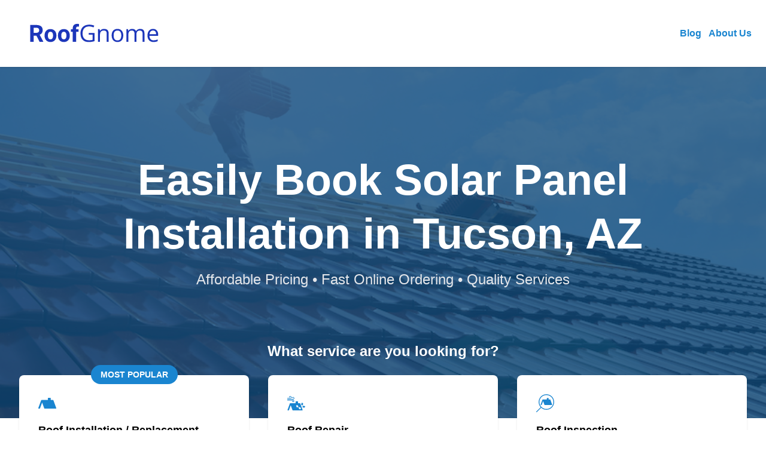

--- FILE ---
content_type: text/html; charset=utf-8
request_url: https://roofgnome.com/solar-panel-installation/az/tucson
body_size: 16593
content:
<!DOCTYPE html>
<html lang="en">

<head>
    
    <style>
    /* Branding on the banner */
    a#CybotCookiebotDialogPoweredbyCybot,
    div#CybotCookiebotDialogPoweredByText {
        display: none !important;
    }

    /* Branding on the Privacy trigger */
    #CookiebotWidget .CookiebotWidget-body .CookiebotWidget-main-logo {
        display: none !important;
    }
</style>
<script>
    window.addEventListener('CookiebotOnAccept', function (e) {
        if(window.analytics) {
            window.analytics.track('cookiebot_accepted', {consent: Cookiebot.consent});
        }
    });
    window.addEventListener('CookiebotOnDecline', function (e) {
        if(window.analytics) {
            window.analytics.track('cookiebot_rejected', {consent: Cookiebot.consent});
        }
    });
    window.addEventListener('CookiebotOnDialogDisplay', function (e) {
        if(window.analytics) {
            window.analytics.track('cookiebot_dialog_displayed');
        }
    });
</script>
<script id="Cookiebot" src="https://consent.cookiebot.com/uc.js" data-cbid="29ee8ebc-92f9-4d5a-95e2-cf2a0a0f9ade" data-blockingmode="auto" type="text/javascript"></script>

        <link rel="preconnect" href="https://www.gstatic.com" />
    <link rel="preconnect" href="https://www.googletagmanager.com" />
    <link rel="preconnect" href="https://maps.googleapis.com/" />
    <link rel="preconnect" href="https://dev.visualwebsiteoptimizer.com" />

    <style>
        /* alpine */
       [x-cloak] {
           display: none !important;
       }
   </style>
            
        <script
    src="https://js.sentry-cdn.com/d06c089b4fbb38cdb3abb340a5f4371d.min.js"
    crossorigin="anonymous"
    async
></script>
<script>
    window.sentryOnLoad = function () {
        const hostname = "" || location.hostname;
        const brand = hostname.match(/([a-z0-9-]+\.com)$/i)[0];
        Sentry.setTag('brand', brand || 'unknown');
        Sentry.init({
            dsn: "https://d06c089b4fbb38cdb3abb340a5f4371d@o113786.ingest.us.sentry.io/4509005798703104",
            release: "1.802.0",
            environment: "production",
            integrations: [Sentry.browserTracingIntegration(), Sentry.replayIntegration()],
            tracePropagationTargets: [location.origin],
            tracesSampleRate: 1,
            replaysSessionSampleRate: 0.1,
            replaysOnErrorSampleRate: 1,
        });
    };
</script>

        
        
        
        <!-- Google Tag Manager (gtag.js) -->
<script async src="https://www.googletagmanager.com/gtag/js?id=G-1CG7YB68F0"></script>
<script>
    window.dataLayer = window.dataLayer || [];

    function gtag() {
        dataLayer.push(arguments);
    }
    gtag('js', new Date());

            gtag('config', 'G-1CG7YB68F0');
    
            gtag('config', 'G-R6BJB7Z8QX');
    
    </script>
<!-- End Google Tag Manager -->


        <meta charset="utf-8">
        <meta name="viewport" content="width=device-width, initial-scale=1, maximum-scale=2, user-scalable=no">
        <link rel="canonical" href="https://roofgnome.com/solar-panel-installation/az/tucson" />

        <title>15 Best Solar Panel Installation Companies in Tucson, AZ</title>
        <meta name="description" content="Book the best solar panel installation companies in Tucson, AZ. Top solar panel installation companies of January: One Stop Window and Solar Cleaning, Blueprint Home Services, Vistoso Solar.">

        
                                    
                <meta property="og:title" content="15 Best Solar Panel Installation Companies in Tucson, AZ" />
                <meta property="og:description" content="Book the best solar panel installation companies in Tucson, AZ. Top solar panel installation companies of January: One Stop Window and Solar Cleaning, Blueprint Home Services, Vistoso Solar." />
                <meta property="og:url" content="https://roofgnome.com/solar-panel-installation/az/tucson" />
                <meta property="og:type" content="website" />
                                    
        
                <link rel="icon" href="https://roofgnome.com/blog/wp-content/uploads/2023/04/cropped-cropped-cropped-gnomes-removebg-preview-1-32x32.png" />
            
            <link rel="preload" href="https://roofgnome.com/assets/static/7f3342f9-6d3e-4433-b9bf-0010bd4f5c76/build/assets/roofgnomecom-hero-sm-oVSVQ-xl.jpg" as="image" media="(max-width: 1024px)">
        
    <!-- Styles -->
    <link rel="preload" as="style" href="https://roofgnome.com/assets/static/7f3342f9-6d3e-4433-b9bf-0010bd4f5c76/build/assets/app-n2V4YM2y.css" /><link rel="stylesheet" href="https://roofgnome.com/assets/static/7f3342f9-6d3e-4433-b9bf-0010bd4f5c76/build/assets/app-n2V4YM2y.css" data-navigate-track="reload" />
</head>

<body class="antialiased bg-page" data-theme="gnome">
    
    <div class="min-h-screen">
        <nav class="sticky top-0 bg-white py-0 sm:py-2 md:py-2 z-40 shadow" x-data="{
        menuOpen: false,
        menuOpenedAt: null,
        openMenu() {
            this.menuOpen = true;
            this.menuOpenedAt = Date.now();
        },
        closeMenu() {
            this.menuOpen = false;
            this.menuOpenedAt = null
        },
        toggleMenu() {
            if(this.menuOpen) {
                this.closeMenu();
            }
            else {
                this.openMenu();
            }
        },
        scrolledDown: false,
        handleScroll() {
            this.scrolledDown = document.body.getBoundingClientRect().top < -11;

            
            if(this.menuOpen) {
                var autoCloseAfter = Date.now() - 1000; // one second
                if(this.menuOpenedAt != null && this.menuOpenedAt < autoCloseAfter) {
                    this.closeMenu();
                }
            }
        }
    }"
    @scroll.window="handleScroll"
    @click.outside="closeMenu">
    <div class="overflow:visible mx-auto px-6 lg:px-8 max-w-7xl">
    <div class="flex  h-16 lg:h-24  justify-between">
            <div class="flex">
                <div class="flex flex-shrink-0 items-center">
                    <a href="https://roofgnome.com">
                                                                                <img class="block h-10 lg:h-16 w-auto" height="40" src="https://roofgnome.com/assets/static/7f3342f9-6d3e-4433-b9bf-0010bd4f5c76/build/assets/roofgnomecom-logo-CotG-Xoy.svg" alt="Roof Gnome Logo">
                                                                        </a>
                </div>
            </div>

            <div class="-mr-2 flex items-center">

                <!-- Tablet & Desktop Menu -->
                <div class="hidden sm:ml-6 lg:flex sm:space-x-3 font-bold items-center">

                    
                                        <div class="relative group">
                        <a href="/blog" class="text-center block text-brand hover:underline">
                            Blog
                        </a>

                                            </div>
                                        <div class="relative group">
                        <a href="/about-us" class="text-center block text-brand hover:underline">
                            About Us
                        </a>

                                            </div>
                    
                    
                    
                    
                    
                    
                </div>

                <!-- Mobile menu button -->
                <div class="lg:hidden">
                    
                                        <button type="button" @click="toggleMenu" class="inline-flex items-center justify-center rounded-md p-2 text-gray-400 hover:bg-gray-100 hover:text-gray-500 focus:outline-none focus:ring-2 focus:ring-inset focus:ring-brand-500" aria-controls="mobile-menu" aria-expanded="false">
                        <span class="sr-only">Open main menu</span>
                        <svg class="block h-6 w-6" x-show="!menuOpen" fill="none" viewBox="0 0 24 24" stroke-width="1.5" stroke="currentColor" aria-hidden="true">
                            <path stroke-linecap="round" stroke-linejoin="round" d="M3.75 6.75h16.5M3.75 12h16.5m-16.5 5.25h16.5" />
                        </svg>
                        <svg x-cloak class="h-6 w-6" x-show="menuOpen" fill="none" viewBox="0 0 24 24" stroke-width="1.5" stroke="currentColor" aria-hidden="true">
                            <path stroke-linecap="round" stroke-linejoin="round" d="M6 18L18 6M6 6l12 12" />
                        </svg>
                    </button>
                                    </div>
            </div>
        </div>
</div>

    <!-- Mobile menu, show/hide based on menu state. -->
    <div x-cloak class="lg:hidden max-h-[90vh] overflow-auto" x-show="menuOpen" id="mobile-menu">
        <div class="space-y-1 pb-3 pt-2 text-lg font-bold">
            
            
            
                        <div>
                <a href="/blog" class="block border-l-4 border-transparent pt-1 pl-3 pr-4 text-brand hover:bg-gray-50 hover:underline">
                    Blog
                </a>
                            </div>
                        <div>
                <a href="/about-us" class="block border-l-4 border-transparent pt-1 pl-3 pr-4 text-brand hover:bg-gray-50 hover:underline">
                    About Us
                </a>
                            </div>
            
            
                    </div>
    </div>
</nav>
    <section>
    
    
    <div class="bg-brand-500 bg-cover bg-center bg-roofgnomecom-hero-sm lg:bg-roofgnomecom-hero-lg">
        <div class="bg-brand-800/80 pt-6 md:pt-36 xlg:pt-64 pb-36 md:pb-48">
            <div class="overflow:visible mx-auto px-6 lg:px-8 max-w-5xl">
    <div class="md:mb-6 text-center">
                    <h1 class="text-white leading-snug md:leading-tight font-bold text-3xl sm:text-3xl md:text-7xl mb-4">
                        Easily Book Solar Panel Installation in Tucson, AZ
                    </h1>
                    <p class="text-gray-200 sm:text-2xl">
                        Affordable Pricing • Fast Online Ordering • Quality Services
                    </p>
                </div>
</div>
        </div>
    </div>
    <div class="-mt-32">
                <div class="pb-14">
                    <div class="overflow:visible mx-auto px-6 lg:px-8 max-w-7xl">
    <h2 class="text-white font-semibold text-center text-xl sm:text-1xl md:text-2xl mb-8 md:mb-6">
                            What service are you looking for?
                        </h2>
                        <div class="grid grid-cols-1 sm:grid-cols-2 gap-3 sm:gap-8 md:grid-cols-3">
                            <a href="https://quotes.roofgnome.com/near-me?service=Roof+Installation+or+Replacement&amp;ref=vcms-quotes-tile-hero"  rel="nofollow"     class="group block bg-white rounded-lg p-4 md:p-8 shadow hover:shadow-lg">
            <div class="-mt-[30px] mb-[6px] md:-mt-[45px] md:mb-[21px] text-center">
            <span class="bg-brand text-white text-sm font-bold uppercase py-2 px-4 rounded-full">
                Most Popular
            </span>
        </div>
        <div class="mb-4 fill-brand">
        <svg class="fill-inherit" height="30px" width="30px" style="height: 30px;">
        
<svg xmlns="http://www.w3.org/2000/svg" viewBox="0 0 128.74 78.07"><path fill="inherit" d="m128.52 73.26-20-54.96a3.67 3.67 0 0 0-3.46-2.42H91.03c-.96 0-1.75-.78-1.75-1.75V3.7c0-2.04-1.66-3.7-3.7-3.7H72.45c-2.04 0-3.7 1.66-3.7 3.7v10.43c0 .96-.78 1.75-1.75 1.75H23.73c-1.57 0-2.97.98-3.51 2.46l-20 54.92c-.85 2.34.88 4.81 3.37 4.81h4.85c1.73 0 3.28-1.08 3.87-2.71l14.58-40.05c.18-.49.87-.49 1.05 0l14.7 40.37a3.64 3.64 0 0 0 3.41 2.39h79.12c2.49 0 4.22-2.47 3.37-4.81z"/></svg>

    </svg>
    </div>
    <div class="flex">
        <div class="flex-1 font-black text-lg group-hover:text-brand truncate">
            Roof Installation / Replacement
        </div>
        <div class="flex-0 text-gray-400 group-hover:text-brand">
            <div class="text-2xl -mb-2">&rarr;</div>
        </div>
    </div>
</a>
                            <a href="https://quotes.roofgnome.com/near-me?service=Roof+Repair+or+Maintenance&amp;ref=vcms-quotes-tile-hero"  rel="nofollow"     class="group block bg-white rounded-lg p-4 md:p-8 shadow hover:shadow-lg">
        <div class="mb-4 fill-brand">
        <svg class="fill-inherit" height="30px" width="30px" style="height: 30px;">
        <?xml version="1.0" encoding="UTF-8"?>
<svg xmlns="http://www.w3.org/2000/svg" viewBox="0 0 128.74 103.7">
      <path fill="inherit" d="m109.95,99.66l-16.81-46.19c-.43-1.23-1.6-2.05-2.91-2.05h-11.78c-.82,0-1.46-.64-1.46-1.46v-8.76c0-1.72-1.4-3.12-3.12-3.12h-11.04c-1.72,0-3.1,1.4-3.1,3.12v8.76c0,.82-.66,1.46-1.46,1.46H21.88c-1.31,0-2.5.84-2.95,2.07L2.14,99.66c-.72,1.95.72,4.04,2.83,4.04h4.06c1.46,0,2.77-.92,3.26-2.28l12.25-33.67c.16-.41.74-.41.88,0l12.37,33.94c.43,1.21,1.58,2.01,2.87,2.01h66.48c2.09,0,3.55-2.09,2.83-4.04Zm-13.4-4.39h-9.46c-.76,0-1.44-.47-1.7-1.21l-4.54-13.05h-10.83c-1.46,0-2.77-.92-3.26-2.3l-3.34-9.56c-.41-1.17.47-2.38,1.7-2.38h9.48c.76,0,1.44.47,1.7,1.21l4.54,13.03h10.81c1.46,0,2.77.94,3.26,2.3l3.34,9.56c.41,1.17-.47,2.4-1.7,2.4Z"/>
      <path fill="inherit" d="m128.22,77.33l-6.7,6.7c-.53.53-1.35.67-2.05.33l-12.45-6,7.65-7.65c1.04-1.04,2.61-1.3,3.93-.67l9.12,4.4c1.11.54,1.37,2.02.49,2.9Z"/>
      <path fill="inherit" d="m108.26,69.7l-7.65-7.65c-1.04-1.04-1.3-2.61-.67-3.93l4.4-9.12c.54-1.11,2.01-1.35,2.88-.48l6.7,6.7c.54.54.68,1.37.35,2.06l-6.01,12.43Z"/>
      <path fill="inherit" d="m41.41,25.48H1.95c-1.08,0-1.95-.87-1.95-1.95s.87-1.95,1.95-1.95h39.46c1.08,0,1.95.87,1.95,1.95s-.87,1.95-1.95,1.95Z"/>
      <path fill="inherit" d="m41.41,25.48c-1.08,0-1.95-.87-1.95-1.95s.87-1.95,1.95-1.95c2.89,0,5.24-2.35,5.24-5.24s-2.35-5.24-5.24-5.24-5.24,2.35-5.24,5.24c0,1.08-.87,1.95-1.95,1.95s-1.95-.87-1.95-1.95c0-5.04,4.1-9.15,9.14-9.15s9.14,4.1,9.14,9.15-4.1,9.14-9.14,9.14Z"/>
      <path fill="inherit" d="m21.68,18.29H1.95c-1.08,0-1.95-.87-1.95-1.95s.87-1.95,1.95-1.95h19.73c1.08,0,1.95.87,1.95,1.95s-.87,1.95-1.95,1.95Z"/>
      <path fill="inherit" d="m21.68,18.29c-1.08,0-1.95-.87-1.95-1.95s.87-1.95,1.95-1.95c2.89,0,5.24-2.35,5.24-5.24s-2.35-5.24-5.24-5.24-5.24,2.35-5.24,5.24c0,1.08-.87,1.95-1.95,1.95s-1.95-.87-1.95-1.95C12.54,4.1,16.64,0,21.68,0s9.14,4.1,9.14,9.14-4.1,9.15-9.14,9.15Z"/>
      <path fill="inherit" d="m42.86,32.68H1.95c-1.08,0-1.95-.87-1.95-1.95s.87-1.95,1.95-1.95h40.91c1.08,0,1.95.87,1.95,1.95s-.87,1.95-1.95,1.95Z"/>
      <path fill="inherit" d="m42.86,43.6c-4.09,0-7.41-3.33-7.41-7.41,0-1.08.87-1.95,1.95-1.95s1.95.87,1.95,1.95c0,1.94,1.58,3.51,3.51,3.51s3.51-1.58,3.51-3.51-1.58-3.51-3.51-3.51c-1.08,0-1.95-.87-1.95-1.95s.87-1.95,1.95-1.95c4.09,0,7.41,3.33,7.41,7.41s-3.33,7.41-7.41,7.41Z"/>
</svg>

    </svg>
    </div>
    <div class="flex">
        <div class="flex-1 font-black text-lg group-hover:text-brand truncate">
            Roof Repair
        </div>
        <div class="flex-0 text-gray-400 group-hover:text-brand">
            <div class="text-2xl -mb-2">&rarr;</div>
        </div>
    </div>
</a>
                            <a href="https://quotes.roofgnome.com/near-me?service=Roof+Repair+or+Maintenance&amp;ref=vcms-quotes-tile-hero"  rel="nofollow"     class="group block bg-white rounded-lg p-4 md:p-8 shadow hover:shadow-lg">
        <div class="mb-4 fill-brand">
        <svg class="fill-inherit" height="30px" width="30px" style="height: 30px;">
        <?xml version="1.0" encoding="UTF-8"?>
<svg id="Layer_2" data-name="Layer 2" xmlns="http://www.w3.org/2000/svg" viewBox="0 0 128.74 128.74">
  <defs>
    <style>
      .cls-1 {
        fill: inherit;
      }
    </style>
  </defs>
  <g id="ICONS">
    <g>
      <path class="cls-1" d="m114.22,74.17l-12.82-35.24c-.34-.93-1.23-1.55-2.22-1.55h-8.99c-.62,0-1.12-.5-1.12-1.12v-6.68c0-1.31-1.06-2.37-2.37-2.37h-8.42c-1.31,0-2.37,1.06-2.37,2.37v6.68c0,.62-.5,1.12-1.12,1.12h-21.18,0s-6.56,0-6.56,0c-1.01,0-1.91.63-2.25,1.58l-12.82,35.21c-.55,1.5.56,3.08,2.16,3.08h3.11c1.11,0,2.1-.69,2.48-1.74l9.35-25.67c.11-.31.56-.31.67,0l9.42,25.88c.33.92,1.21,1.53,2.19,1.53h50.72c1.59,0,2.7-1.58,2.16-3.08Z"/>
      <path class="cls-1" d="m112.46,16.28c-21.71-21.71-57.03-21.71-78.73,0-21.03,21.03-21.69,54.85-1.96,76.67L.83,123.89c-1.11,1.11-1.11,2.91,0,4.02.55.55,1.28.83,2.01.83s1.45-.28,2.01-.83l30.94-30.94c10.56,9.55,23.93,14.32,37.31,14.32,14.26,0,28.51-5.43,39.36-16.28,21.71-21.71,21.71-57.02,0-78.73Zm-4.02,74.71c-19.49,19.49-51.21,19.49-70.7,0-19.49-19.49-19.49-51.21,0-70.7,9.75-9.75,22.55-14.62,35.35-14.62s25.6,4.87,35.35,14.62c19.49,19.49,19.49,51.21,0,70.7Z"/>
    </g>
  </g>
</svg>

    </svg>
    </div>
    <div class="flex">
        <div class="flex-1 font-black text-lg group-hover:text-brand truncate">
            Roof Inspection
        </div>
        <div class="flex-0 text-gray-400 group-hover:text-brand">
            <div class="text-2xl -mb-2">&rarr;</div>
        </div>
    </div>
</a>
                            <a href="https://quotes.roofgnome.com/near-me?service=Roof+Repair+or+Maintenance&amp;ref=vcms-quotes-tile-hero"  rel="nofollow"     class="group block bg-white rounded-lg p-4 md:p-8 shadow hover:shadow-lg">
        <div class="mb-4 fill-brand">
        <svg class="fill-inherit" height="30px" width="30px" style="height: 30px;">
        <svg xmlns="http://www.w3.org/2000/svg" viewBox="0 0 128.74 128.74"><path fill="inherit" d="M99.84 79.3l-18.77-2.9-51.64-51.63 1.93-1.93c1.6-1.6 1.6-4.2 0-5.8L15.52 1.2c-1.6-1.6-4.2-1.6-5.8 0L1.2 9.72c-1.6 1.6-1.6 4.2 0 5.8l15.84 15.84c1.6 1.6 4.2 1.6 5.8 0l1.93-1.93L76.4 81.06l2.9 18.77c.39 2.51 3.46 3.51 5.25 1.72l17-17c1.79-1.79.79-4.86-1.72-5.25zM111.48 114.37c-.74 0-1.48-.28-2.04-.85L96.12 100.2a2.891 2.891 0 010-4.09 2.891 2.891 0 014.09 0l13.32 13.32a2.891 2.891 0 010 4.09c-.56.56-1.3.85-2.04.85zM125.85 96.44c-.25 0-.5-.03-.75-.1l-18.2-4.87c-1.54-.41-2.46-2-2.04-3.54.41-1.54 2.01-2.45 3.54-2.04l18.2 4.87c1.54.41 2.46 2 2.04 3.54a2.89 2.89 0 01-2.79 2.14zM93.54 128.74a2.89 2.89 0 01-2.79-2.14l-4.88-18.2c-.41-1.54.5-3.13 2.04-3.54 1.55-.4 3.13.5 3.54 2.04l4.88 18.2a2.892 2.892 0 01-2.79 3.64z"/></svg>

    </svg>
    </div>
    <div class="flex">
        <div class="flex-1 font-black text-lg group-hover:text-brand truncate">
            Roof Cleaning
        </div>
        <div class="flex-0 text-gray-400 group-hover:text-brand">
            <div class="text-2xl -mb-2">&rarr;</div>
        </div>
    </div>
</a>
                            <a href="https://quotes.roofgnome.com/near-me?service=Solar+Panel+Installation+and+Repair&amp;ref=vcms-quotes-tile-hero"  rel="nofollow"     class="group block bg-white rounded-lg p-4 md:p-8 shadow hover:shadow-lg">
        <div class="mb-4 fill-brand">
        <svg class="fill-inherit" height="30px" width="30px" style="height: 30px;">
        <svg xmlns="http://www.w3.org/2000/svg" height="1em" viewBox="0 0 640 512">
    <path fill="inherit" d="M122.2 0C91.7 0 65.5 21.5 59.5 51.4L8.3 307.4C.4 347 30.6 384 71 384H288v64H224c-17.7 0-32 14.3-32 32s14.3 32 32 32H416c17.7 0 32-14.3 32-32s-14.3-32-32-32H352V384H569c40.4 0 70.7-36.9 62.8-76.6l-51.2-256C574.5 21.5 548.3 0 517.8 0H122.2zM260.9 64H379.1l10.4 104h-139L260.9 64zM202.3 168H101.4L122.2 64h90.4L202.3 168zM91.8 216H197.5L187.1 320H71L91.8 216zm153.9 0H394.3l10.4 104-169.4 0 10.4-104zm196.8 0H548.2L569 320h-116L442.5 216zm96-48H437.7L427.3 64h90.4l31.4-6.3L517.8 64l20.8 104z"/>
</svg>

    </svg>
    </div>
    <div class="flex">
        <div class="flex-1 font-black text-lg group-hover:text-brand truncate">
            Solar Installation
        </div>
        <div class="flex-0 text-gray-400 group-hover:text-brand">
            <div class="text-2xl -mb-2">&rarr;</div>
        </div>
    </div>
</a>
                            <a href="https://quotes.roofgnome.com/near-me?service=Roofing&amp;ref=vcms-quotes-tile-hero"  rel="nofollow"     class="group block bg-white rounded-lg p-4 md:p-8 shadow hover:shadow-lg">
        <div class="mb-4 fill-brand">
        <svg class="fill-inherit" height="30px" width="30px" style="height: 30px;">
        <svg viewBox="0 0 26 26" xmlns="http://www.w3.org/2000/svg"><path d="M13 26c3.583 0 6.646-1.27 9.188-3.813C24.729 19.646 26 16.584 26 13h-2.625c0 2.875-1.01 5.323-3.031 7.344-2.021 2.02-4.469 3.031-7.344 3.031s-5.323-1.01-7.344-3.031C3.636 18.323 2.625 15.875 2.625 13s1.01-5.323 3.031-7.344C7.677 3.636 10.125 2.625 13 2.625c1 0 1.958.125 2.875.375l2-2A12.45 12.45 0 0013 0C9.417 0 6.354 1.27 3.812 3.813 1.272 6.354 0 9.416 0 13c0 3.583 1.27 6.646 3.813 9.188C6.354 24.729 9.416 26 13 26zm-1.313-7.813l13-13-1.812-1.812L11.687 14.5l-4-4-1.812 1.875 5.813 5.813z" fill="inherit"/></svg>

    </svg>
    </div>
    <div class="flex">
        <div class="flex-1 font-black text-lg group-hover:text-brand truncate">
            Other Services
        </div>
        <div class="flex-0 text-gray-400 group-hover:text-brand">
            <div class="text-2xl -mb-2">&rarr;</div>
        </div>
    </div>
</a>
                    </div>
</div>
                </div>
            </div>


    
    
</section>

    <section class="overflow:visible py-6 md:py-12 lg:py-16 bg-section " >
    <div class="overflow:visible mx-auto px-6 lg:px-8 max-w-5xl">
    <div class="text-center mb-8 max-w-6xl mx-auto ">
        <h2 class="font-bold text-brand-900 text-xl md:text-4xl leading-normal md:mb-6">
            Need work done around your house? Home Gnome delivers reliable, quality home services!
        </h2>
    </div>

    <div class="relative z-0 text-brand-900">
        <div class="flex flex-col md:flex-row justify-around gap-8 text-center z-0">
                        <div class="flex-1 flex flex-col items-center">
                <div class="relative md:flex md:flex-col md:justify-center">
                    <svg class="fill-inherit w-20 h-20 md:w-24 md:h-24"
            >
        <svg viewbox="0 0 103 80" fill="none" xmlns="http://www.w3.org/2000/svg">
    <ellipse cx="55.5" cy="30" rx="23.5" ry="24" fill="#fff" />
    <path class="fill-brand-900" d="M35.081 51.596c-11.635-11.848-11.635-31.125 0-42.972a29.497 29.497 0 0142.202 0c9.87 10.05 11.366 24.999 4.489 36.672 0 0-.494.844.173 1.523L97.17 62.32c3.03 3.086 3.752 7.4 1.064 10.137l-.462.47c-2.688 2.737-6.925 2.003-9.955-1.083l-15.193-15.47c-.7-.712-1.528-.209-1.528-.209-11.464 7.003-26.144 5.48-36.015-4.57zm36.693-5.61c8.597-8.754 8.597-22.998 0-31.752a21.796 21.796 0 00-31.183 0c-8.598 8.754-8.598 22.998 0 31.752a21.797 21.797 0 0031.183 0z" />
    <path class="fill-red-500" d="M69.87 28.306c.4 0 .806-.08 1.198-.248 1.566-.675 2.3-2.515 1.636-4.11-4.166-10.026-15.566-14.73-25.412-10.489-1.566.675-2.299 2.516-1.636 4.11.663 1.596 2.47 2.341 4.037 1.667 6.718-2.895 14.496.316 17.338 7.155a3.08 3.08 0 002.838 1.916z" />
</svg>
    </svg>
                                        <span class="absolute -left-7 -bottom-2 flex flex-col flex-shrink-0 justify-center items-center w-10 h-10 rounded-full bg-brand-900 text-white text-center font-bold text-xl">1</span>
                                    </div>
                <div class="pt-2 md:pt-4 text-base md:text-2xl font-bold leading-6 md:leading-9 w-40 md:w-60 mx-auto">
                    Select the service you need
                </div>
            </div>
                        <div class="flex-1 flex flex-col items-center">
                <div class="relative md:flex md:flex-col md:justify-center">
                    <svg class="fill-inherit w-20 h-20 md:w-24 md:h-24"
            >
        <svg xmlns="http://www.w3.org/2000/svg" viewBox="0 0 80 80" fill="none">
    <g clip-path="url(#clip0_2350_14701)">
        <path class="fill-brand-900" d="M59.218 25.1562V9.0625C59.218 4.92004 62.5762 1.5625 66.718 1.5625C70.8605 1.5625 74.218 4.92004 74.218 9.0625V22.0312C74.218 23.7573 72.8191 25.1562 71.093 25.1562H59.218Z" />
        <path d="M66.7181 1.5625H13.2813C9.13879 1.5625 5.78125 4.92004 5.78125 9.0625V66.8744C5.78125 68.6005 7.18018 69.9994 8.90625 69.9994H59.2181V9.0625C59.2181 4.92004 62.5763 1.5625 66.7181 1.5625Z" fill="white" />
        <path d="M45.7812 78.4369L43.4821 72.9199C42.6788 70.9924 42.2656 68.924 42.2656 66.8353V54.7205C42.2656 52.89 43.7494 51.4062 45.5798 51.4062C47.0062 51.4062 48.2727 52.3187 48.7238 53.6725L51.0791 60.7373C51.6473 62.4426 53.2434 63.5931 55.0415 63.5931C57.3486 63.5931 59.2181 61.7236 59.2181 59.4165V28.8599L63.9728 33.6053C67.9645 37.5903 70.2081 42.9993 70.2081 48.6395V65.249C70.2081 69.8108 69.1937 74.3152 67.2394 78.4369" class="fill-red-500" />
        <path d="M22.6045 20H15.7295C14.8665 20 14.167 19.3005 14.167 18.4375V11.5625C14.167 10.6995 14.8665 10 15.7295 10H22.6045C23.4669 10 24.167 10.6995 24.167 11.5625V18.4375C24.167 19.3005 23.4669 20 22.6045 20Z" class="fill-red-500" />
        <path d="M22.6045 38.75H15.7295C14.8665 38.75 14.167 38.0505 14.167 37.1875V30.3125C14.167 29.4495 14.8665 28.75 15.7295 28.75H22.6045C23.4669 28.75 24.167 29.4495 24.167 30.3125V37.1875C24.167 38.0505 23.4669 38.75 22.6045 38.75Z" class="fill-red-500" />
        <path d="M22.6045 57.4994H15.7295C14.8665 57.4994 14.167 56.7999 14.167 55.9369V49.0625C14.167 48.1995 14.8665 47.5 15.7295 47.5H22.6045C23.4669 47.5 24.167 48.1995 24.167 49.0625V55.9369C24.167 56.7999 23.4669 57.4994 22.6045 57.4994Z" class="fill-red-500" />
        <path d="M66.7181 0H13.2813C8.2843 0 4.21875 4.06555 4.21875 9.0625V66.8744C4.21875 69.4592 6.32141 71.5619 8.90625 71.5619H29.4269C30.2899 71.5619 30.9894 70.8624 30.9894 69.9994C30.9894 69.1364 30.2899 68.4369 29.4269 68.4369H8.90625C8.04443 68.4369 7.34375 67.7362 7.34375 66.8744V9.0625C7.34375 5.78857 10.0073 3.125 13.2813 3.125H59.8804C58.4967 4.7168 57.6556 6.7926 57.6556 9.0625V59.4165C57.6556 60.8582 56.4832 62.0306 55.0415 62.0306C53.9148 62.0306 52.9181 61.3123 52.561 60.2435L50.2063 53.1781C49.5416 51.1835 47.6819 49.8438 45.5798 49.8438C42.8906 49.8438 40.7031 52.0312 40.7031 54.7198V55.9369H32.6044C31.7413 55.9369 31.0419 56.637 31.0419 57.4994C31.0419 58.3624 31.7413 59.0619 32.6044 59.0619H40.7031V66.8353C40.7031 69.1425 41.153 71.3922 42.0404 73.5211L44.339 79.0381C44.5892 79.6381 45.1697 80 45.7819 80C45.9821 80 46.1859 79.9615 46.3818 79.8798C47.179 79.5477 47.5555 78.6328 47.2235 77.8363L44.9249 72.3193C44.1974 70.5731 43.8281 68.728 43.8281 66.8359V54.7205C43.8281 53.7543 44.6137 52.9688 45.5798 52.9688C46.3348 52.9688 47.0032 53.4497 47.2418 54.1663L49.5966 61.2317C50.379 63.5785 52.5671 65.1556 55.0415 65.1556C58.2062 65.1556 60.7806 62.5812 60.7806 59.4165V32.6276L62.8687 34.7113C66.5942 38.4296 68.6456 43.3765 68.6456 48.6395V65.249C68.6456 69.5514 67.6709 73.88 65.8276 77.7673C65.4578 78.5468 65.7904 79.4788 66.5698 79.8486C67.3493 80.2185 68.2813 79.8865 68.6511 79.1064C70.6915 74.8035 71.7706 70.0116 71.7706 65.249V48.6395C71.7706 42.5403 69.3933 36.8085 65.0763 32.4994L60.7806 28.2117V26.7188H71.0931C73.678 26.7188 75.7806 24.6161 75.7806 22.0312V9.0625C75.7806 4.06555 71.7157 0 66.7181 0ZM72.6556 22.0312C72.6556 22.8925 71.955 23.5938 71.0931 23.5938H60.7806V9.0625C60.7806 5.78857 63.4442 3.125 66.7181 3.125C69.9921 3.125 72.6556 5.78857 72.6556 9.0625V22.0312Z" class="fill-brand-900" />
        <path d="M36.25 68.4369C35.8386 68.4369 35.4358 68.6042 35.1453 68.8947C34.8547 69.1858 34.6875 69.5887 34.6875 69.9994C34.6875 70.4108 34.8547 70.8136 35.1453 71.1042C35.4358 71.3947 35.8386 71.5619 36.25 71.5619C36.6608 71.5619 37.0636 71.3947 37.3547 71.1042C37.6453 70.8136 37.8125 70.4108 37.8125 69.9994C37.8125 69.5887 37.6453 69.1858 37.3547 68.8947C37.0636 68.6042 36.6608 68.4369 36.25 68.4369Z" class="fill-brand-900" />
        <path d="M25.7295 11.5625C25.7295 9.83948 24.3275 8.4375 22.6045 8.4375H15.7295C14.0059 8.4375 12.6045 9.83948 12.6045 11.5625V18.4375C12.6045 20.1605 14.0059 21.5625 15.7295 21.5625H22.6045C24.3275 21.5625 25.7295 20.1605 25.7295 18.4375V11.5625ZM22.6045 18.4375H15.7295V11.5625H22.6045L22.6063 18.4375C22.6063 18.4375 22.6057 18.4375 22.6045 18.4375Z" class="fill-brand-900" />
        <path d="M25.7295 30.3125C25.7295 28.5895 24.3275 27.1875 22.6045 27.1875H15.7295C14.0059 27.1875 12.6045 28.5895 12.6045 30.3125V37.1875C12.6045 38.9105 14.0059 40.3125 15.7295 40.3125H22.6045C24.3275 40.3125 25.7295 38.9105 25.7295 37.1875V30.3125ZM22.6045 37.1875H15.7295V30.3125H22.6045L22.6063 37.1875C22.6063 37.1875 22.6057 37.1875 22.6045 37.1875Z" class="fill-brand-900" />
        <path d="M22.6045 45.9375H15.7295C14.0059 45.9375 12.6045 47.3389 12.6045 49.0625V55.9369C12.6045 57.6605 14.0059 59.0619 15.7295 59.0619H22.6045C24.3275 59.0619 25.7295 57.6605 25.7295 55.9369V49.0625C25.7295 47.3389 24.3275 45.9375 22.6045 45.9375ZM22.6045 55.9369H15.7295V49.0625H22.6045L22.6063 55.9369C22.6063 55.9369 22.6057 55.9369 22.6045 55.9369Z" class="fill-brand-900" />
        <path class="fill-brand-900" d="M50.5205 21.5625C51.3835 21.5625 52.083 20.863 52.083 20C52.083 19.137 51.3835 18.4375 50.5205 18.4375H39.749C38.886 18.4375 38.1865 19.137 38.1865 20C38.1865 20.863 38.886 21.5625 39.749 21.5625H50.5205Z" />
        <path d="M32.6045 21.5625C33.0159 21.5625 33.4187 21.3953 33.7092 21.1047C33.9998 20.8142 34.167 20.4108 34.167 20C34.167 19.5892 33.9998 19.1858 33.7092 18.8953C33.4187 18.6047 33.0159 18.4375 32.6045 18.4375C32.1919 18.4375 31.7903 18.6047 31.4998 18.8953C31.208 19.1858 31.042 19.5892 31.042 20C31.042 20.4108 31.208 20.8142 31.4998 21.1047C31.7903 21.3953 32.1919 21.5625 32.6045 21.5625Z" class="fill-brand-900" />
        <path class="fill-brand-900" d="M32.6038 40.3125H50.5206C51.3837 40.3125 52.0831 39.613 52.0831 38.75C52.0831 37.887 51.3837 37.1875 50.5206 37.1875H32.6038C31.7413 37.1875 31.0413 37.887 31.0413 38.75C31.0413 39.613 31.7413 40.3125 32.6038 40.3125Z" />
    </g>
    <defs>
        <clipPath id="clip0_2350_14701">
            <rect width="80" height="80" fill="white" />
        </clipPath>
    </defs>
</svg>
    </svg>
                                        <span class="absolute -left-7 -bottom-2 flex flex-col flex-shrink-0 justify-center items-center w-10 h-10 rounded-full bg-brand-900 text-white text-center font-bold text-xl">2</span>
                                    </div>
                <div class="pt-2 md:pt-4 text-base md:text-2xl font-bold leading-6 md:leading-9 w-40 md:w-60 mx-auto">
                    Schedule your service appointment
                </div>
            </div>
                        <div class="flex-1 flex flex-col items-center">
                <div class="relative md:flex md:flex-col md:justify-center">
                    <svg class="fill-inherit w-20 h-20 md:w-24 md:h-24"
            >
        <svg xmlns="http://www.w3.org/2000/svg" class="h-20 md:h-32" viewBox="0 0 93 93" fill="none">
    <circle cx="47" cy="46.57" r="35" fill="white" />
    <path d="M35 40.8109L47.44 51.6804C49.0379 53.0763 51.2891 52.8018 52.6045 51.051L77 18.57" class="stroke-brand-500" stroke-width="10" stroke-linecap="round" />
    <path d="M81 46.692C81 53.9005 78.7422 60.9278 74.5431 66.7874C70.3445 72.6471 64.4155 77.0439 57.5898 79.3612C50.7638 81.678 43.3835 81.7988 36.4852 79.7065C29.587 77.6139 23.5176 73.413 19.1293 67.6944C14.741 61.9755 12.2543 55.0256 12.0185 47.8209C11.7826 40.6161 13.8095 33.5185 17.8143 27.5248C21.8192 21.5311 27.6009 16.9424 34.3474 14.4032C41.0939 11.864 48.4665 11.5018 55.4294 13.3675" class="stroke-brand-900" stroke-width="7" stroke-linecap="round" />
</svg>
    </svg>
                                        <span class="absolute -left-7 -bottom-2 flex flex-col flex-shrink-0 justify-center items-center w-10 h-10 rounded-full bg-brand-900 text-white text-center font-bold text-xl">3</span>
                                    </div>
                <div class="pt-2 md:pt-4 text-base md:text-2xl font-bold leading-6 md:leading-9 w-40 md:w-60 mx-auto">
                    Get your project done
                </div>
            </div>
            
            
            <div class="-z-[1] hidden md:block absolute top-12 left-[18%] w-[69%] h-2 bg-brand-900">&nbsp;</div>
        </div>

                <div class="md:hidden sm:block">
            <a href="#launcher" class="mt-5 md:mt-8 block md:max-w-xs p-2 font-black uppercase text-center bg-brand-500 hover:bg-brand-300 text-white rounded-lg mx-auto">
                Get a Quote
            </a>
        </div>
</div>
        <div class="mt-6 md:mt-12 lg:mt-16"></div>
        <div class="text-center">
            <a href="https://quotes.roofgnome.com/near-me?service=Solar+Panel+Installation&amp;ref=vcms-cta-button&amp;location=Tucson%2C+AZ"  rel="nofollow"     class="rounded-full bg-orange-200 p-[1px] inline-block group shadow-lg">
    <span
        class="p-6 md:px-8 font-bold uppercase md:text-xl bg-brand group-hover:bg-brand-700 text-white rounded-full border-2 border-white inline-block">
        Get a free estimate</span>
</a>
        </div>
</section>

    

            <section class="overflow:visible py-6 md:py-12 lg:py-16 " >
    <div class="overflow:visible mx-auto px-6 lg:px-8 max-w-7xl">
    <div x-data="{ expanded: false }">

        <p class="uppercase font-black text-sm md:text-lg text-brand mb-2">
        Trusted pros at affordable rates
    </p>
    <h2 class="font-black text-slate-900 text-2xl sm:text-1xl md:text-3xl mb-4 md:mb-5">
        Top Solar Panel Installation Companies in Tucson, AZ
                    January 2026
    </h2>

        <div class="grid grid-cols-1 gap-6 lg:gap-8 sm:grid-cols-1 md:grid-cols-2 lg:grid-cols-3">
            
                            <div class="bg-white rounded-xl border-[1px] border-gray-300 p-6 flex flex-col justify-between" itemscope itemtype="https://schema.org/LocalBusiness">
    
    <div class="flex mb-3 max-w-100 items-center">
        
        <div class="flex-none">
                                                <div 
    class="inline-flex items-center justify-center rounded-full font-bold w-10 h-10 bg-brand text-white w-[72px] h-[72px] rounded-lg border-[1px] border-gray-300"
    role="img"
    aria-label="Avatar for OS"
>
    OS
</div>                                     </div>
        
        <div class="pl-4 flex-grow min-w-0">
            <h3 class="font-black text-lg line-clamp-3" itemprop="name">
                One Stop Window and Solar Cleaning
            </h3>
            <div class="font-bold">
                
            </div>
                        <div class="text-sm text-gray-600 font-bold line-clamp-3">
                                                Serving Tucson, AZ
                                            </div>
                        <span itemprop="address" class="hidden">Casas Adobes, AZ 85704</span>
            <span itemprop="areaServed" class="hidden">Tucson, AZ</span>
        </div>

        
        
    </div>

    
            <div x-data="{open: false, contentHeight: 0, toggleOpen() { this.open = !this.open; $dispatch('showmoretoggled', {open:this.open, group: 'business-grid'}); }}"
    x-id="['show-more-component']"
    x-init="$nextTick(() => { contentHeight = $refs.wrapper.offsetHeight; });"
    x-on:showmoretoggled.window="if($event.detail.group == 'business-grid' && $event.detail.group !== '') { open = $event.detail.open; }">
    <div class="overflow-hidden relative" x-bind:class="open || contentHeight < 250 ? 'h-auto' : 'h-[250px]'">
        <div x-ref="wrapper">
            <div>

    
            <span itemprop="knowsAbout" class="hidden">Solar Panel Installation</span>
    
            <!-- RATING METRICS -->
        <div class="mb-2">
            
                    </div>
    </div>

            <div class="prose -mt-5">
                <div ><p>One Stop Window and Solar Cleaning is a local company that provides residential and commercial customers in Casas Adobes with washing and cleaning services. The company can clean solar panels, skylights, and solar panel inverters. They also wash exterior windows, doors, and gutter systems.</p>
</div>
            </div>
        </div>

        <div x-show="contentHeight > 250" x-bind:class="open && contentHeight > 250 ? 'block' : 'absolute -bottom-[1px] left-0 right-0 pt-8 bg-gradient-to-t from-white via-white'">
            <button class="text-brand hover:text-brand-800 underline underline-offset-4 mb-2" x-on:click="toggleOpen()">
                <span x-show="!open">Show More...</span>
                <span x-show="open" x-cloak>Show Less...</span>
            </button>
        </div>
    </div>

</div>
    
    
    </div>
                            <div class="bg-white rounded-xl border-[1px] border-gray-300 p-6 flex flex-col justify-between" itemscope itemtype="https://schema.org/LocalBusiness">
    
    <div class="flex mb-3 max-w-100 items-center">
        
        <div class="flex-none">
                                                <div 
    class="inline-flex items-center justify-center rounded-full font-bold w-10 h-10 bg-brand text-white w-[72px] h-[72px] rounded-lg border-[1px] border-gray-300"
    role="img"
    aria-label="Avatar for BH"
>
    BH
</div>                                     </div>
        
        <div class="pl-4 flex-grow min-w-0">
            <h3 class="font-black text-lg line-clamp-3" itemprop="name">
                Blueprint Home Services
            </h3>
            <div class="font-bold">
                
            </div>
                        <div class="text-sm text-gray-600 font-bold line-clamp-3">
                                                Serving Tucson, AZ
                                            </div>
                        <span itemprop="address" class="hidden">Oro Valley, AZ 85737</span>
            <span itemprop="areaServed" class="hidden">Tucson, AZ</span>
        </div>

        
        
    </div>

    
            <div x-data="{open: false, contentHeight: 0, toggleOpen() { this.open = !this.open; $dispatch('showmoretoggled', {open:this.open, group: 'business-grid'}); }}"
    x-id="['show-more-component']"
    x-init="$nextTick(() => { contentHeight = $refs.wrapper.offsetHeight; });"
    x-on:showmoretoggled.window="if($event.detail.group == 'business-grid' && $event.detail.group !== '') { open = $event.detail.open; }">
    <div class="overflow-hidden relative" x-bind:class="open || contentHeight < 250 ? 'h-auto' : 'h-[250px]'">
        <div x-ref="wrapper">
            <div>

    
            <span itemprop="knowsAbout" class="hidden">Solar Panel Installation</span>
    
            <!-- RATING METRICS -->
        <div class="mb-2">
            
                    </div>
    </div>

            <div class="prose -mt-5">
                <div ><p>Blueprint Home Services is a solar energy panel installation company based in Oro Valley. They offer photovoltaic rooftop solar panel installations for homeowners. Their solar experts help you through the entire process, from a free energy assessment to a site survey and complete installation.</p>
</div>
            </div>
        </div>

        <div x-show="contentHeight > 250" x-bind:class="open && contentHeight > 250 ? 'block' : 'absolute -bottom-[1px] left-0 right-0 pt-8 bg-gradient-to-t from-white via-white'">
            <button class="text-brand hover:text-brand-800 underline underline-offset-4 mb-2" x-on:click="toggleOpen()">
                <span x-show="!open">Show More...</span>
                <span x-show="open" x-cloak>Show Less...</span>
            </button>
        </div>
    </div>

</div>
    
    
    </div>
                            <div class="bg-white rounded-xl border-[1px] border-gray-300 p-6 flex flex-col justify-between" itemscope itemtype="https://schema.org/LocalBusiness">
    
    <div class="flex mb-3 max-w-100 items-center">
        
        <div class="flex-none">
                                                <div 
    class="inline-flex items-center justify-center rounded-full font-bold w-10 h-10 bg-brand text-white w-[72px] h-[72px] rounded-lg border-[1px] border-gray-300"
    role="img"
    aria-label="Avatar for VS"
>
    VS
</div>                                     </div>
        
        <div class="pl-4 flex-grow min-w-0">
            <h3 class="font-black text-lg line-clamp-3" itemprop="name">
                Vistoso Solar
            </h3>
            <div class="font-bold">
                
            </div>
                        <div class="text-sm text-gray-600 font-bold line-clamp-3">
                                                Serving Tucson, AZ
                                            </div>
                        <span itemprop="address" class="hidden">Oro Valley, AZ 85737</span>
            <span itemprop="areaServed" class="hidden">Tucson, AZ</span>
        </div>

        
        
    </div>

    
            <div x-data="{open: false, contentHeight: 0, toggleOpen() { this.open = !this.open; $dispatch('showmoretoggled', {open:this.open, group: 'business-grid'}); }}"
    x-id="['show-more-component']"
    x-init="$nextTick(() => { contentHeight = $refs.wrapper.offsetHeight; });"
    x-on:showmoretoggled.window="if($event.detail.group == 'business-grid' && $event.detail.group !== '') { open = $event.detail.open; }">
    <div class="overflow-hidden relative" x-bind:class="open || contentHeight < 250 ? 'h-auto' : 'h-[250px]'">
        <div x-ref="wrapper">
            <div>

    
            <span itemprop="knowsAbout" class="hidden">Solar Panel Installation</span>
    
            <!-- RATING METRICS -->
        <div class="mb-2">
            
                    </div>
    </div>

            <div class="prose -mt-5">
                <div ><p>From saving money on energy bills to reducing your carbon footprint and getting refunds in federal tax credits, Vistoso Solar helps you get the rewards of converting to solar energy. This local company will take care of every aspect, from consultation to solar panel installation. Vistoso Solar serves Oro Valley and the surrounding areas.</p>
</div>
            </div>
        </div>

        <div x-show="contentHeight > 250" x-bind:class="open && contentHeight > 250 ? 'block' : 'absolute -bottom-[1px] left-0 right-0 pt-8 bg-gradient-to-t from-white via-white'">
            <button class="text-brand hover:text-brand-800 underline underline-offset-4 mb-2" x-on:click="toggleOpen()">
                <span x-show="!open">Show More...</span>
                <span x-show="open" x-cloak>Show Less...</span>
            </button>
        </div>
    </div>

</div>
    
    
    </div>
                            <div class="bg-white rounded-xl border-[1px] border-gray-300 p-6 flex flex-col justify-between" itemscope itemtype="https://schema.org/LocalBusiness">
    
    <div class="flex mb-3 max-w-100 items-center">
        
        <div class="flex-none">
                                                <div 
    class="inline-flex items-center justify-center rounded-full font-bold w-10 h-10 bg-brand text-white w-[72px] h-[72px] rounded-lg border-[1px] border-gray-300"
    role="img"
    aria-label="Avatar for CE"
>
    CE
</div>                                     </div>
        
        <div class="pl-4 flex-grow min-w-0">
            <h3 class="font-black text-lg line-clamp-3" itemprop="name">
                Castillo Electric
            </h3>
            <div class="font-bold">
                
            </div>
                        <div class="text-sm text-gray-600 font-bold line-clamp-3">
                                                Serving Tucson, AZ
                                            </div>
                        <span itemprop="address" class="hidden">Marana, AZ 85653</span>
            <span itemprop="areaServed" class="hidden">Tucson, AZ</span>
        </div>

        
        
    </div>

    
            <div x-data="{open: false, contentHeight: 0, toggleOpen() { this.open = !this.open; $dispatch('showmoretoggled', {open:this.open, group: 'business-grid'}); }}"
    x-id="['show-more-component']"
    x-init="$nextTick(() => { contentHeight = $refs.wrapper.offsetHeight; });"
    x-on:showmoretoggled.window="if($event.detail.group == 'business-grid' && $event.detail.group !== '') { open = $event.detail.open; }">
    <div class="overflow-hidden relative" x-bind:class="open || contentHeight < 250 ? 'h-auto' : 'h-[250px]'">
        <div x-ref="wrapper">
            <div>

    
            <span itemprop="knowsAbout" class="hidden">Solar Panel Installation</span>
    
            <!-- RATING METRICS -->
        <div class="mb-2">
            
                    </div>
    </div>

            <div class="prose -mt-5">
                <div ><p>Castillo Electric is a family-owned company that provides electrical and solar services to Marana and other Arizona communities. The company has installed solar systems on residential and commercial sites for over two decades. In addition, they provide EV charger connections, troubleshooting, and maintenance of panels, as well as domestic and commercial electrical wiring systems.</p>
</div>
            </div>
        </div>

        <div x-show="contentHeight > 250" x-bind:class="open && contentHeight > 250 ? 'block' : 'absolute -bottom-[1px] left-0 right-0 pt-8 bg-gradient-to-t from-white via-white'">
            <button class="text-brand hover:text-brand-800 underline underline-offset-4 mb-2" x-on:click="toggleOpen()">
                <span x-show="!open">Show More...</span>
                <span x-show="open" x-cloak>Show Less...</span>
            </button>
        </div>
    </div>

</div>
    
    
    </div>
                            <div class="bg-white rounded-xl border-[1px] border-gray-300 p-6 flex flex-col justify-between" itemscope itemtype="https://schema.org/LocalBusiness">
    
    <div class="flex mb-3 max-w-100 items-center">
        
        <div class="flex-none">
                                                <div 
    class="inline-flex items-center justify-center rounded-full font-bold w-10 h-10 bg-brand text-white w-[72px] h-[72px] rounded-lg border-[1px] border-gray-300"
    role="img"
    aria-label="Avatar for IP"
>
    IP
</div>                                     </div>
        
        <div class="pl-4 flex-grow min-w-0">
            <h3 class="font-black text-lg line-clamp-3" itemprop="name">
                Icon Power
            </h3>
            <div class="font-bold">
                
            </div>
                        <div class="text-sm text-gray-600 font-bold line-clamp-3">
                                                Serving Tucson, AZ
                                            </div>
                        <span itemprop="address" class="hidden">Marana, AZ 85653</span>
            <span itemprop="areaServed" class="hidden">Tucson, AZ</span>
        </div>

        
        
    </div>

    
            <div x-data="{open: false, contentHeight: 0, toggleOpen() { this.open = !this.open; $dispatch('showmoretoggled', {open:this.open, group: 'business-grid'}); }}"
    x-id="['show-more-component']"
    x-init="$nextTick(() => { contentHeight = $refs.wrapper.offsetHeight; });"
    x-on:showmoretoggled.window="if($event.detail.group == 'business-grid' && $event.detail.group !== '') { open = $event.detail.open; }">
    <div class="overflow-hidden relative" x-bind:class="open || contentHeight < 250 ? 'h-auto' : 'h-[250px]'">
        <div x-ref="wrapper">
            <div>

    
            <span itemprop="knowsAbout" class="hidden">Solar Panel Installation</span>
    
            <!-- RATING METRICS -->
        <div class="mb-2">
            
                    </div>
    </div>

            <div class="prose -mt-5">
                <div ><p>Icon Power is located in Marana and offers expertise in installing, repairing, and maintaining solar systems for residential and commercial customers. They provide their customers with the most up-to-date technology and solutions to meet their specific needs. Start saving money today with solar energy.</p>
</div>
            </div>
        </div>

        <div x-show="contentHeight > 250" x-bind:class="open && contentHeight > 250 ? 'block' : 'absolute -bottom-[1px] left-0 right-0 pt-8 bg-gradient-to-t from-white via-white'">
            <button class="text-brand hover:text-brand-800 underline underline-offset-4 mb-2" x-on:click="toggleOpen()">
                <span x-show="!open">Show More...</span>
                <span x-show="open" x-cloak>Show Less...</span>
            </button>
        </div>
    </div>

</div>
    
    
    </div>
                            <div class="bg-white rounded-xl border-[1px] border-gray-300 p-6 flex flex-col justify-between" itemscope itemtype="https://schema.org/LocalBusiness">
    
    <div class="flex mb-3 max-w-100 items-center">
        
        <div class="flex-none">
                                                <div 
    class="inline-flex items-center justify-center rounded-full font-bold w-10 h-10 bg-brand text-white w-[72px] h-[72px] rounded-lg border-[1px] border-gray-300"
    role="img"
    aria-label="Avatar for AS"
>
    AS
</div>                                     </div>
        
        <div class="pl-4 flex-grow min-w-0">
            <h3 class="font-black text-lg line-clamp-3" itemprop="name">
                Arizona Solar Service &amp; Electric
            </h3>
            <div class="font-bold">
                
            </div>
                        <div class="text-sm text-gray-600 font-bold line-clamp-3">
                                                Serving Tucson, AZ
                                            </div>
                        <span itemprop="address" class="hidden">Sahuarita, AZ 85629</span>
            <span itemprop="areaServed" class="hidden">Tucson, AZ</span>
        </div>

        
        
    </div>

    
            <div x-data="{open: false, contentHeight: 0, toggleOpen() { this.open = !this.open; $dispatch('showmoretoggled', {open:this.open, group: 'business-grid'}); }}"
    x-id="['show-more-component']"
    x-init="$nextTick(() => { contentHeight = $refs.wrapper.offsetHeight; });"
    x-on:showmoretoggled.window="if($event.detail.group == 'business-grid' && $event.detail.group !== '') { open = $event.detail.open; }">
    <div class="overflow-hidden relative" x-bind:class="open || contentHeight < 250 ? 'h-auto' : 'h-[250px]'">
        <div x-ref="wrapper">
            <div>

    
            <span itemprop="knowsAbout" class="hidden">Solar Panel Installation</span>
    
            <!-- RATING METRICS -->
        <div class="mb-2">
            
                    </div>
    </div>

            <div class="prose -mt-5">
                <div ><p>Based in Sahuarita, Arizona Solar Service &amp; Electric is a local provider of solar technology solutions for residential and commercial customers throughout the area. Their knowledgeable technicians offer high-quality photovoltaic system design, installation, and maintenance services designed to fit any budget or lifestyle requirements with ease. Make the switch to renewable energy today.</p>
</div>
            </div>
        </div>

        <div x-show="contentHeight > 250" x-bind:class="open && contentHeight > 250 ? 'block' : 'absolute -bottom-[1px] left-0 right-0 pt-8 bg-gradient-to-t from-white via-white'">
            <button class="text-brand hover:text-brand-800 underline underline-offset-4 mb-2" x-on:click="toggleOpen()">
                <span x-show="!open">Show More...</span>
                <span x-show="open" x-cloak>Show Less...</span>
            </button>
        </div>
    </div>

</div>
    
    
    </div>
                    </div>

        
        <div :class="expanded ? 'block h-auto overflow-hidden' : 'block h-0 overflow-hidden'" x-cloak>
            <div class="grid grid-cols-1 gap-6 lg:gap-8 mt-6 lg:mt-8 sm:grid-cols-1 md:grid-cols-2 lg:grid-cols-3">
                                    <div class="bg-white rounded-xl border-[1px] border-gray-300 p-6 flex flex-col justify-between" itemscope itemtype="https://schema.org/LocalBusiness">
    
    <div class="flex mb-3 max-w-100 items-center">
        
        <div class="flex-none">
                                                <div 
    class="inline-flex items-center justify-center rounded-full font-bold w-10 h-10 bg-brand text-white w-[72px] h-[72px] rounded-lg border-[1px] border-gray-300"
    role="img"
    aria-label="Avatar for SS"
>
    SS
</div>                                     </div>
        
        <div class="pl-4 flex-grow min-w-0">
            <h3 class="font-black text-lg line-clamp-3" itemprop="name">
                Southwest Solar Screens
            </h3>
            <div class="font-bold">
                
            </div>
                        <div class="text-sm text-gray-600 font-bold line-clamp-3">
                                                Serving Tucson, AZ
                                            </div>
                        <span itemprop="address" class="hidden">Vail, AZ 85641</span>
            <span itemprop="areaServed" class="hidden">Tucson, AZ</span>
        </div>

        
        
    </div>

    
            <div x-data="{open: false, contentHeight: 0, toggleOpen() { this.open = !this.open; $dispatch('showmoretoggled', {open:this.open, group: 'business-grid'}); }}"
    x-id="['show-more-component']"
    x-init="$nextTick(() => { contentHeight = $refs.wrapper.offsetHeight; });"
    x-on:showmoretoggled.window="if($event.detail.group == 'business-grid' && $event.detail.group !== '') { open = $event.detail.open; }">
    <div class="overflow-hidden relative" x-bind:class="open || contentHeight < 250 ? 'h-auto' : 'h-[250px]'">
        <div x-ref="wrapper">
            <div>

    
            <span itemprop="knowsAbout" class="hidden">Solar Panel Installation</span>
    
            <!-- RATING METRICS -->
        <div class="mb-2">
            
                    </div>
    </div>

            <div class="prose -mt-5">
                <div ><p>If you're looking for reduced energy costs and to bring new light to your home, consider Southwest Solar Screens. They replace old screens with new energy-efficient solar screens that block up to 90% of UV rays. Their solar screens reduce your utility bills as well as maintain a classy curb appeal. The company serves residential and commercial properties throughout Vail.</p>
</div>
            </div>
        </div>

        <div x-show="contentHeight > 250" x-bind:class="open && contentHeight > 250 ? 'block' : 'absolute -bottom-[1px] left-0 right-0 pt-8 bg-gradient-to-t from-white via-white'">
            <button class="text-brand hover:text-brand-800 underline underline-offset-4 mb-2" x-on:click="toggleOpen()">
                <span x-show="!open">Show More...</span>
                <span x-show="open" x-cloak>Show Less...</span>
            </button>
        </div>
    </div>

</div>
    
    
    </div>
                                    <div class="bg-white rounded-xl border-[1px] border-gray-300 p-6 flex flex-col justify-between" itemscope itemtype="https://schema.org/LocalBusiness">
    
    <div class="flex mb-3 max-w-100 items-center">
        
        <div class="flex-none">
                                                <div 
    class="inline-flex items-center justify-center rounded-full font-bold w-10 h-10 bg-brand text-white w-[72px] h-[72px] rounded-lg border-[1px] border-gray-300"
    role="img"
    aria-label="Avatar for NE"
>
    NE
</div>                                     </div>
        
        <div class="pl-4 flex-grow min-w-0">
            <h3 class="font-black text-lg line-clamp-3" itemprop="name">
                Natural Energy LLC
            </h3>
            <div class="font-bold">
                
            </div>
                        <div class="text-sm text-gray-600 font-bold line-clamp-3">
                                                Serving Tucson, AZ
                                            </div>
                        <span itemprop="address" class="hidden">Green Valley, AZ 85614</span>
            <span itemprop="areaServed" class="hidden">Tucson, AZ</span>
        </div>

        
        
    </div>

    
            <div x-data="{open: false, contentHeight: 0, toggleOpen() { this.open = !this.open; $dispatch('showmoretoggled', {open:this.open, group: 'business-grid'}); }}"
    x-id="['show-more-component']"
    x-init="$nextTick(() => { contentHeight = $refs.wrapper.offsetHeight; });"
    x-on:showmoretoggled.window="if($event.detail.group == 'business-grid' && $event.detail.group !== '') { open = $event.detail.open; }">
    <div class="overflow-hidden relative" x-bind:class="open || contentHeight < 250 ? 'h-auto' : 'h-[250px]'">
        <div x-ref="wrapper">
            <div>

    
            <span itemprop="knowsAbout" class="hidden">Solar Panel Installation</span>
    
            <!-- RATING METRICS -->
        <div class="mb-2">
            
                    </div>
    </div>

            <div class="prose -mt-5">
                <div ><p>Do you want to reduce your electricity bills and increase your home value? Natural Energy provides quality solar solutions to residential and commercial clients in Green Valley, Sahuarita, Tucson, and other surrounding areas. In business since 2011, they offer excellent solar installation services.</p>
</div>
            </div>
        </div>

        <div x-show="contentHeight > 250" x-bind:class="open && contentHeight > 250 ? 'block' : 'absolute -bottom-[1px] left-0 right-0 pt-8 bg-gradient-to-t from-white via-white'">
            <button class="text-brand hover:text-brand-800 underline underline-offset-4 mb-2" x-on:click="toggleOpen()">
                <span x-show="!open">Show More...</span>
                <span x-show="open" x-cloak>Show Less...</span>
            </button>
        </div>
    </div>

</div>
    
    
    </div>
                                    <div class="bg-white rounded-xl border-[1px] border-gray-300 p-6 flex flex-col justify-between" itemscope itemtype="https://schema.org/LocalBusiness">
    
    <div class="flex mb-3 max-w-100 items-center">
        
        <div class="flex-none">
                                                <div 
    class="inline-flex items-center justify-center rounded-full font-bold w-10 h-10 bg-brand text-white w-[72px] h-[72px] rounded-lg border-[1px] border-gray-300"
    role="img"
    aria-label="Avatar for AE"
>
    AE
</div>                                     </div>
        
        <div class="pl-4 flex-grow min-w-0">
            <h3 class="font-black text-lg line-clamp-3" itemprop="name">
                Advanced Electric and Solar
            </h3>
            <div class="font-bold">
                
            </div>
                        <div class="text-sm text-gray-600 font-bold line-clamp-3">
                                                Tucson, AZ 85705
                                            </div>
                        <span itemprop="address" class="hidden">Tucson, AZ 85705</span>
            <span itemprop="areaServed" class="hidden">Tucson, AZ</span>
        </div>

        
        
    </div>

    
            <div x-data="{open: false, contentHeight: 0, toggleOpen() { this.open = !this.open; $dispatch('showmoretoggled', {open:this.open, group: 'business-grid'}); }}"
    x-id="['show-more-component']"
    x-init="$nextTick(() => { contentHeight = $refs.wrapper.offsetHeight; });"
    x-on:showmoretoggled.window="if($event.detail.group == 'business-grid' && $event.detail.group !== '') { open = $event.detail.open; }">
    <div class="overflow-hidden relative" x-bind:class="open || contentHeight < 250 ? 'h-auto' : 'h-[250px]'">
        <div x-ref="wrapper">
            <div>

    
            <span itemprop="knowsAbout" class="hidden">Solar Panel Installation</span>
    
            <!-- RATING METRICS -->
        <div class="mb-2">
            
                    </div>
    </div>

            <div class="prose -mt-5">
                <div ><p>Since 2013, Advanced Electric and Solar has been a go-to solar energy company serving both homes and businesses throughout Tucson. Their trained technicians install all types of on-grid and off-grid solar systems from Enphase Energy and reduce your rising electricity bills. With a 26% federal tax rebate and The State of Arizona $1000 tax rebate, your investment will pay for itself in a few years. With financing options available, their services are affordable to customers of any budget.</p>
</div>
            </div>
        </div>

        <div x-show="contentHeight > 250" x-bind:class="open && contentHeight > 250 ? 'block' : 'absolute -bottom-[1px] left-0 right-0 pt-8 bg-gradient-to-t from-white via-white'">
            <button class="text-brand hover:text-brand-800 underline underline-offset-4 mb-2" x-on:click="toggleOpen()">
                <span x-show="!open">Show More...</span>
                <span x-show="open" x-cloak>Show Less...</span>
            </button>
        </div>
    </div>

</div>
    
    
    </div>
                                    <div class="bg-white rounded-xl border-[1px] border-gray-300 p-6 flex flex-col justify-between" itemscope itemtype="https://schema.org/LocalBusiness">
    
    <div class="flex mb-3 max-w-100 items-center">
        
        <div class="flex-none">
                                                <div 
    class="inline-flex items-center justify-center rounded-full font-bold w-10 h-10 bg-brand text-white w-[72px] h-[72px] rounded-lg border-[1px] border-gray-300"
    role="img"
    aria-label="Avatar for CE"
>
    CE
</div>                                     </div>
        
        <div class="pl-4 flex-grow min-w-0">
            <h3 class="font-black text-lg line-clamp-3" itemprop="name">
                Clayco Electric Inc. Solar Specialist
            </h3>
            <div class="font-bold">
                
            </div>
                        <div class="text-sm text-gray-600 font-bold line-clamp-3">
                                                Tucson, AZ 85705
                                            </div>
                        <span itemprop="address" class="hidden">Tucson, AZ 85705</span>
            <span itemprop="areaServed" class="hidden">Tucson, AZ</span>
        </div>

        
        
    </div>

    
            <div x-data="{open: false, contentHeight: 0, toggleOpen() { this.open = !this.open; $dispatch('showmoretoggled', {open:this.open, group: 'business-grid'}); }}"
    x-id="['show-more-component']"
    x-init="$nextTick(() => { contentHeight = $refs.wrapper.offsetHeight; });"
    x-on:showmoretoggled.window="if($event.detail.group == 'business-grid' && $event.detail.group !== '') { open = $event.detail.open; }">
    <div class="overflow-hidden relative" x-bind:class="open || contentHeight < 250 ? 'h-auto' : 'h-[250px]'">
        <div x-ref="wrapper">
            <div>

    
            <span itemprop="knowsAbout" class="hidden">Solar Panel Installation</span>
    
            <!-- RATING METRICS -->
        <div class="mb-2">
                                            
                <div class="flex items-center">
                    <div class="font-bold">Rating:</div>
                    <div>
                        <div class="ml-2">
                            
                            <div class="text-yellow-500">
            <svg xmlns="http://www.w3.org/2000/svg" viewBox="0 0 24 24" fill="currentColor" class="w-5 h-5 inline -mr-1.5">
            <path fill-rule="evenodd" d="M10.788 3.21c.448-1.077 1.976-1.077 2.424 0l2.082 5.006 5.404.434c1.164.093 1.636 1.545.749 2.305l-4.117 3.527 1.257 5.273c.271 1.136-.964 2.033-1.96 1.425L12 18.354 7.373 21.18c-.996.608-2.231-.29-1.96-1.425l1.257-5.273-4.117-3.527c-.887-.76-.415-2.212.749-2.305l5.404-.434 2.082-5.005Z" clip-rule="evenodd" />
        </svg>
            <svg xmlns="http://www.w3.org/2000/svg" viewBox="0 0 24 24" fill="currentColor" class="w-5 h-5 inline -mr-1.5">
            <path fill-rule="evenodd" d="M10.788 3.21c.448-1.077 1.976-1.077 2.424 0l2.082 5.006 5.404.434c1.164.093 1.636 1.545.749 2.305l-4.117 3.527 1.257 5.273c.271 1.136-.964 2.033-1.96 1.425L12 18.354 7.373 21.18c-.996.608-2.231-.29-1.96-1.425l1.257-5.273-4.117-3.527c-.887-.76-.415-2.212.749-2.305l5.404-.434 2.082-5.005Z" clip-rule="evenodd" />
        </svg>
            <svg xmlns="http://www.w3.org/2000/svg" viewBox="0 0 24 24" fill="currentColor" class="w-5 h-5 inline -mr-1.5">
            <path fill-rule="evenodd" d="M10.788 3.21c.448-1.077 1.976-1.077 2.424 0l2.082 5.006 5.404.434c1.164.093 1.636 1.545.749 2.305l-4.117 3.527 1.257 5.273c.271 1.136-.964 2.033-1.96 1.425L12 18.354 7.373 21.18c-.996.608-2.231-.29-1.96-1.425l1.257-5.273-4.117-3.527c-.887-.76-.415-2.212.749-2.305l5.404-.434 2.082-5.005Z" clip-rule="evenodd" />
        </svg>
            <svg xmlns="http://www.w3.org/2000/svg" viewBox="0 0 24 24" fill="currentColor" class="w-5 h-5 inline -mr-1.5">
            <path fill-rule="evenodd" d="M10.788 3.21c.448-1.077 1.976-1.077 2.424 0l2.082 5.006 5.404.434c1.164.093 1.636 1.545.749 2.305l-4.117 3.527 1.257 5.273c.271 1.136-.964 2.033-1.96 1.425L12 18.354 7.373 21.18c-.996.608-2.231-.29-1.96-1.425l1.257-5.273-4.117-3.527c-.887-.76-.415-2.212.749-2.305l5.404-.434 2.082-5.005Z" clip-rule="evenodd" />
        </svg>
            <svg xmlns="http://www.w3.org/2000/svg" viewBox="0 0 24 24" fill="currentColor" class="w-5 h-5 inline -mr-1.5">
            <path fill-rule="evenodd" d="M10.788 3.21c.448-1.077 1.976-1.077 2.424 0l2.082 5.006 5.404.434c1.164.093 1.636 1.545.749 2.305l-4.117 3.527 1.257 5.273c.271 1.136-.964 2.033-1.96 1.425L12 18.354 7.373 21.18c-.996.608-2.231-.29-1.96-1.425l1.257-5.273-4.117-3.527c-.887-.76-.415-2.212.749-2.305l5.404-.434 2.082-5.005Z" clip-rule="evenodd" />
        </svg>
            </div>
                        </div>
                    </div>
                </div>
                            
                    </div>
    </div>

            <div class="prose -mt-5">
                <div ><p>BBB-accredited business, Clayco Electric specializes in installing roof-mounted and ground-mounted solar power systems for homes and businesses throughout Tucson. With expert repair services, their trained technicians keep your current solar free from defects. Need to clean your existing solar system? They can handle that, too. With financing options available, their services are affordable to customers of any budget.</p>
</div>
            </div>
        </div>

        <div x-show="contentHeight > 250" x-bind:class="open && contentHeight > 250 ? 'block' : 'absolute -bottom-[1px] left-0 right-0 pt-8 bg-gradient-to-t from-white via-white'">
            <button class="text-brand hover:text-brand-800 underline underline-offset-4 mb-2" x-on:click="toggleOpen()">
                <span x-show="!open">Show More...</span>
                <span x-show="open" x-cloak>Show Less...</span>
            </button>
        </div>
    </div>

</div>
    
    
    </div>
                                    <div class="bg-white rounded-xl border-[1px] border-gray-300 p-6 flex flex-col justify-between" itemscope itemtype="https://schema.org/LocalBusiness">
    
    <div class="flex mb-3 max-w-100 items-center">
        
        <div class="flex-none">
                                                <div 
    class="inline-flex items-center justify-center rounded-full font-bold w-10 h-10 bg-brand text-white w-[72px] h-[72px] rounded-lg border-[1px] border-gray-300"
    role="img"
    aria-label="Avatar for DD"
>
    DD
</div>                                     </div>
        
        <div class="pl-4 flex-grow min-w-0">
            <h3 class="font-black text-lg line-clamp-3" itemprop="name">
                Desert Drones LLC
            </h3>
            <div class="font-bold">
                
            </div>
                        <div class="text-sm text-gray-600 font-bold line-clamp-3">
                                                Tucson, AZ 85705
                                            </div>
                        <span itemprop="address" class="hidden">Tucson, AZ 85705</span>
            <span itemprop="areaServed" class="hidden">Tucson, AZ</span>
        </div>

        
        
    </div>

    
            <div x-data="{open: false, contentHeight: 0, toggleOpen() { this.open = !this.open; $dispatch('showmoretoggled', {open:this.open, group: 'business-grid'}); }}"
    x-id="['show-more-component']"
    x-init="$nextTick(() => { contentHeight = $refs.wrapper.offsetHeight; });"
    x-on:showmoretoggled.window="if($event.detail.group == 'business-grid' && $event.detail.group !== '') { open = $event.detail.open; }">
    <div class="overflow-hidden relative" x-bind:class="open || contentHeight < 250 ? 'h-auto' : 'h-[250px]'">
        <div x-ref="wrapper">
            <div>

    
            <span itemprop="knowsAbout" class="hidden">Solar Panel Installation</span>
    
            <!-- RATING METRICS -->
        <div class="mb-2">
                                            
                <div class="flex items-center">
                    <div class="font-bold">Rating:</div>
                    <div>
                        <div class="ml-2">
                            
                            <div class="text-yellow-500">
            <svg xmlns="http://www.w3.org/2000/svg" viewBox="0 0 24 24" fill="currentColor" class="w-5 h-5 inline -mr-1.5">
            <path fill-rule="evenodd" d="M10.788 3.21c.448-1.077 1.976-1.077 2.424 0l2.082 5.006 5.404.434c1.164.093 1.636 1.545.749 2.305l-4.117 3.527 1.257 5.273c.271 1.136-.964 2.033-1.96 1.425L12 18.354 7.373 21.18c-.996.608-2.231-.29-1.96-1.425l1.257-5.273-4.117-3.527c-.887-.76-.415-2.212.749-2.305l5.404-.434 2.082-5.005Z" clip-rule="evenodd" />
        </svg>
            <svg xmlns="http://www.w3.org/2000/svg" viewBox="0 0 24 24" fill="currentColor" class="w-5 h-5 inline -mr-1.5">
            <path fill-rule="evenodd" d="M10.788 3.21c.448-1.077 1.976-1.077 2.424 0l2.082 5.006 5.404.434c1.164.093 1.636 1.545.749 2.305l-4.117 3.527 1.257 5.273c.271 1.136-.964 2.033-1.96 1.425L12 18.354 7.373 21.18c-.996.608-2.231-.29-1.96-1.425l1.257-5.273-4.117-3.527c-.887-.76-.415-2.212.749-2.305l5.404-.434 2.082-5.005Z" clip-rule="evenodd" />
        </svg>
            <svg xmlns="http://www.w3.org/2000/svg" viewBox="0 0 24 24" fill="currentColor" class="w-5 h-5 inline -mr-1.5">
            <path fill-rule="evenodd" d="M10.788 3.21c.448-1.077 1.976-1.077 2.424 0l2.082 5.006 5.404.434c1.164.093 1.636 1.545.749 2.305l-4.117 3.527 1.257 5.273c.271 1.136-.964 2.033-1.96 1.425L12 18.354 7.373 21.18c-.996.608-2.231-.29-1.96-1.425l1.257-5.273-4.117-3.527c-.887-.76-.415-2.212.749-2.305l5.404-.434 2.082-5.005Z" clip-rule="evenodd" />
        </svg>
            <svg xmlns="http://www.w3.org/2000/svg" viewBox="0 0 24 24" fill="currentColor" class="w-5 h-5 inline -mr-1.5">
            <path fill-rule="evenodd" d="M10.788 3.21c.448-1.077 1.976-1.077 2.424 0l2.082 5.006 5.404.434c1.164.093 1.636 1.545.749 2.305l-4.117 3.527 1.257 5.273c.271 1.136-.964 2.033-1.96 1.425L12 18.354 7.373 21.18c-.996.608-2.231-.29-1.96-1.425l1.257-5.273-4.117-3.527c-.887-.76-.415-2.212.749-2.305l5.404-.434 2.082-5.005Z" clip-rule="evenodd" />
        </svg>
            <svg xmlns="http://www.w3.org/2000/svg" viewBox="0 0 24 24" fill="currentColor" class="w-5 h-5 inline -mr-1.5">
            <path fill-rule="evenodd" d="M10.788 3.21c.448-1.077 1.976-1.077 2.424 0l2.082 5.006 5.404.434c1.164.093 1.636 1.545.749 2.305l-4.117 3.527 1.257 5.273c.271 1.136-.964 2.033-1.96 1.425L12 18.354 7.373 21.18c-.996.608-2.231-.29-1.96-1.425l1.257-5.273-4.117-3.527c-.887-.76-.415-2.212.749-2.305l5.404-.434 2.082-5.005Z" clip-rule="evenodd" />
        </svg>
            </div>
                        </div>
                    </div>
                </div>
                            
                    </div>
    </div>

            <div class="prose -mt-5">
                <div ><p>Based in Tucson, Desert Drones is a locally owned and operated drone business providing solar inspection for residential and commercial properties. They are a team of skilled and certified drone pilots who inspect your solar systems and provide detailed information about the condition of the solar cells, including any defects or damage that may impact their efficiency. The company also offers thermal roof inspection as well as regular roof inspection.</p>
</div>
            </div>
        </div>

        <div x-show="contentHeight > 250" x-bind:class="open && contentHeight > 250 ? 'block' : 'absolute -bottom-[1px] left-0 right-0 pt-8 bg-gradient-to-t from-white via-white'">
            <button class="text-brand hover:text-brand-800 underline underline-offset-4 mb-2" x-on:click="toggleOpen()">
                <span x-show="!open">Show More...</span>
                <span x-show="open" x-cloak>Show Less...</span>
            </button>
        </div>
    </div>

</div>
    
    
    </div>
                                    <div class="bg-white rounded-xl border-[1px] border-gray-300 p-6 flex flex-col justify-between" itemscope itemtype="https://schema.org/LocalBusiness">
    
    <div class="flex mb-3 max-w-100 items-center">
        
        <div class="flex-none">
                                                <div 
    class="inline-flex items-center justify-center rounded-full font-bold w-10 h-10 bg-brand text-white w-[72px] h-[72px] rounded-lg border-[1px] border-gray-300"
    role="img"
    aria-label="Avatar for FF"
>
    FF
</div>                                     </div>
        
        <div class="pl-4 flex-grow min-w-0">
            <h3 class="font-black text-lg line-clamp-3" itemprop="name">
                Freedom Forever
            </h3>
            <div class="font-bold">
                
            </div>
                        <div class="text-sm text-gray-600 font-bold line-clamp-3">
                                                Tucson, AZ 85705
                                            </div>
                        <span itemprop="address" class="hidden">Tucson, AZ 85705</span>
            <span itemprop="areaServed" class="hidden">Tucson, AZ</span>
        </div>

        
        
    </div>

    
            <div x-data="{open: false, contentHeight: 0, toggleOpen() { this.open = !this.open; $dispatch('showmoretoggled', {open:this.open, group: 'business-grid'}); }}"
    x-id="['show-more-component']"
    x-init="$nextTick(() => { contentHeight = $refs.wrapper.offsetHeight; });"
    x-on:showmoretoggled.window="if($event.detail.group == 'business-grid' && $event.detail.group !== '') { open = $event.detail.open; }">
    <div class="overflow-hidden relative" x-bind:class="open || contentHeight < 250 ? 'h-auto' : 'h-[250px]'">
        <div x-ref="wrapper">
            <div>

    
            <span itemprop="knowsAbout" class="hidden">Solar Panel Installation</span>
    
            <!-- RATING METRICS -->
        <div class="mb-2">
            
                    </div>
    </div>

            <div class="prose -mt-5">
                <div ><p>Get freedom from rising electricity bills with quality solar panels from Freedom Forever. Based in Tucson, they are a go-to solar energy company serving both residential and commercial properties. Their trained technicians install solar panels that covers a25-year production guarantee. The company has accreditation and an A+ rating from BBB.</p>
</div>
            </div>
        </div>

        <div x-show="contentHeight > 250" x-bind:class="open && contentHeight > 250 ? 'block' : 'absolute -bottom-[1px] left-0 right-0 pt-8 bg-gradient-to-t from-white via-white'">
            <button class="text-brand hover:text-brand-800 underline underline-offset-4 mb-2" x-on:click="toggleOpen()">
                <span x-show="!open">Show More...</span>
                <span x-show="open" x-cloak>Show Less...</span>
            </button>
        </div>
    </div>

</div>
    
    
    </div>
                                    <div class="bg-white rounded-xl border-[1px] border-gray-300 p-6 flex flex-col justify-between" itemscope itemtype="https://schema.org/LocalBusiness">
    
    <div class="flex mb-3 max-w-100 items-center">
        
        <div class="flex-none">
                                                <div 
    class="inline-flex items-center justify-center rounded-full font-bold w-10 h-10 bg-brand text-white w-[72px] h-[72px] rounded-lg border-[1px] border-gray-300"
    role="img"
    aria-label="Avatar for OE"
>
    OE
</div>                                     </div>
        
        <div class="pl-4 flex-grow min-w-0">
            <h3 class="font-black text-lg line-clamp-3" itemprop="name">
                Origin Energy
            </h3>
            <div class="font-bold">
                
            </div>
                        <div class="text-sm text-gray-600 font-bold line-clamp-3">
                                                Tucson, AZ 85705
                                            </div>
                        <span itemprop="address" class="hidden">Tucson, AZ 85705</span>
            <span itemprop="areaServed" class="hidden">Tucson, AZ</span>
        </div>

        
        
    </div>

    
            <div x-data="{open: false, contentHeight: 0, toggleOpen() { this.open = !this.open; $dispatch('showmoretoggled', {open:this.open, group: 'business-grid'}); }}"
    x-id="['show-more-component']"
    x-init="$nextTick(() => { contentHeight = $refs.wrapper.offsetHeight; });"
    x-on:showmoretoggled.window="if($event.detail.group == 'business-grid' && $event.detail.group !== '') { open = $event.detail.open; }">
    <div class="overflow-hidden relative" x-bind:class="open || contentHeight < 250 ? 'h-auto' : 'h-[250px]'">
        <div x-ref="wrapper">
            <div>

    
            <span itemprop="knowsAbout" class="hidden">Solar Panel Installation</span>
    
            <!-- RATING METRICS -->
        <div class="mb-2">
                                            
                <div class="flex items-center">
                    <div class="font-bold">Rating:</div>
                    <div>
                        <div class="ml-2">
                            
                            <div class="text-yellow-500">
            <svg xmlns="http://www.w3.org/2000/svg" viewBox="0 0 24 24" fill="currentColor" class="w-5 h-5 inline -mr-1.5">
            <path fill-rule="evenodd" d="M10.788 3.21c.448-1.077 1.976-1.077 2.424 0l2.082 5.006 5.404.434c1.164.093 1.636 1.545.749 2.305l-4.117 3.527 1.257 5.273c.271 1.136-.964 2.033-1.96 1.425L12 18.354 7.373 21.18c-.996.608-2.231-.29-1.96-1.425l1.257-5.273-4.117-3.527c-.887-.76-.415-2.212.749-2.305l5.404-.434 2.082-5.005Z" clip-rule="evenodd" />
        </svg>
            <svg xmlns="http://www.w3.org/2000/svg" viewBox="0 0 24 24" fill="currentColor" class="w-5 h-5 inline -mr-1.5">
            <path fill-rule="evenodd" d="M10.788 3.21c.448-1.077 1.976-1.077 2.424 0l2.082 5.006 5.404.434c1.164.093 1.636 1.545.749 2.305l-4.117 3.527 1.257 5.273c.271 1.136-.964 2.033-1.96 1.425L12 18.354 7.373 21.18c-.996.608-2.231-.29-1.96-1.425l1.257-5.273-4.117-3.527c-.887-.76-.415-2.212.749-2.305l5.404-.434 2.082-5.005Z" clip-rule="evenodd" />
        </svg>
            <svg xmlns="http://www.w3.org/2000/svg" viewBox="0 0 24 24" fill="currentColor" class="w-5 h-5 inline -mr-1.5">
            <path fill-rule="evenodd" d="M10.788 3.21c.448-1.077 1.976-1.077 2.424 0l2.082 5.006 5.404.434c1.164.093 1.636 1.545.749 2.305l-4.117 3.527 1.257 5.273c.271 1.136-.964 2.033-1.96 1.425L12 18.354 7.373 21.18c-.996.608-2.231-.29-1.96-1.425l1.257-5.273-4.117-3.527c-.887-.76-.415-2.212.749-2.305l5.404-.434 2.082-5.005Z" clip-rule="evenodd" />
        </svg>
            <svg xmlns="http://www.w3.org/2000/svg" viewBox="0 0 24 24" fill="currentColor" class="w-5 h-5 inline -mr-1.5">
            <path fill-rule="evenodd" d="M10.788 3.21c.448-1.077 1.976-1.077 2.424 0l2.082 5.006 5.404.434c1.164.093 1.636 1.545.749 2.305l-4.117 3.527 1.257 5.273c.271 1.136-.964 2.033-1.96 1.425L12 18.354 7.373 21.18c-.996.608-2.231-.29-1.96-1.425l1.257-5.273-4.117-3.527c-.887-.76-.415-2.212.749-2.305l5.404-.434 2.082-5.005Z" clip-rule="evenodd" />
        </svg>
            <svg xmlns="http://www.w3.org/2000/svg" viewBox="0 0 24 24" fill="currentColor" class="w-5 h-5 inline -mr-1.5">
            <path fill-rule="evenodd" d="M10.788 3.21c.448-1.077 1.976-1.077 2.424 0l2.082 5.006 5.404.434c1.164.093 1.636 1.545.749 2.305l-4.117 3.527 1.257 5.273c.271 1.136-.964 2.033-1.96 1.425L12 18.354 7.373 21.18c-.996.608-2.231-.29-1.96-1.425l1.257-5.273-4.117-3.527c-.887-.76-.415-2.212.749-2.305l5.404-.434 2.082-5.005Z" clip-rule="evenodd" />
        </svg>
            </div>
                        </div>
                    </div>
                </div>
                            
                    </div>
    </div>

            <div class="prose -mt-5">
                <div ><p>Origin Energy can install solar panels for your home. You can get a 30% federal tax credit incentive by investing in solar panels in 2023. They can also repair damaged solar panels. Origin Energy is a locally owned and operated company serving customers in Tucson.</p>
</div>
            </div>
        </div>

        <div x-show="contentHeight > 250" x-bind:class="open && contentHeight > 250 ? 'block' : 'absolute -bottom-[1px] left-0 right-0 pt-8 bg-gradient-to-t from-white via-white'">
            <button class="text-brand hover:text-brand-800 underline underline-offset-4 mb-2" x-on:click="toggleOpen()">
                <span x-show="!open">Show More...</span>
                <span x-show="open" x-cloak>Show Less...</span>
            </button>
        </div>
    </div>

</div>
    
    
    </div>
                                    <div class="bg-white rounded-xl border-[1px] border-gray-300 p-6 flex flex-col justify-between" itemscope itemtype="https://schema.org/LocalBusiness">
    
    <div class="flex mb-3 max-w-100 items-center">
        
        <div class="flex-none">
                                                <div 
    class="inline-flex items-center justify-center rounded-full font-bold w-10 h-10 bg-brand text-white w-[72px] h-[72px] rounded-lg border-[1px] border-gray-300"
    role="img"
    aria-label="Avatar for PS"
>
    PS
</div>                                     </div>
        
        <div class="pl-4 flex-grow min-w-0">
            <h3 class="font-black text-lg line-clamp-3" itemprop="name">
                Peak Solar Solutions
            </h3>
            <div class="font-bold">
                
            </div>
                        <div class="text-sm text-gray-600 font-bold line-clamp-3">
                                                Tucson, AZ 85705
                                            </div>
                        <span itemprop="address" class="hidden">Tucson, AZ 85705</span>
            <span itemprop="areaServed" class="hidden">Tucson, AZ</span>
        </div>

        
        
    </div>

    
            <div x-data="{open: false, contentHeight: 0, toggleOpen() { this.open = !this.open; $dispatch('showmoretoggled', {open:this.open, group: 'business-grid'}); }}"
    x-id="['show-more-component']"
    x-init="$nextTick(() => { contentHeight = $refs.wrapper.offsetHeight; });"
    x-on:showmoretoggled.window="if($event.detail.group == 'business-grid' && $event.detail.group !== '') { open = $event.detail.open; }">
    <div class="overflow-hidden relative" x-bind:class="open || contentHeight < 250 ? 'h-auto' : 'h-[250px]'">
        <div x-ref="wrapper">
            <div>

    
            <span itemprop="knowsAbout" class="hidden">Solar Panel Installation</span>
    
            <!-- RATING METRICS -->
        <div class="mb-2">
                                            
                <div class="flex items-center">
                    <div class="font-bold">Rating:</div>
                    <div>
                        <div class="ml-2">
                            
                            <div class="text-yellow-500">
            <svg xmlns="http://www.w3.org/2000/svg" viewBox="0 0 24 24" fill="currentColor" class="w-5 h-5 inline -mr-1.5">
            <path fill-rule="evenodd" d="M10.788 3.21c.448-1.077 1.976-1.077 2.424 0l2.082 5.006 5.404.434c1.164.093 1.636 1.545.749 2.305l-4.117 3.527 1.257 5.273c.271 1.136-.964 2.033-1.96 1.425L12 18.354 7.373 21.18c-.996.608-2.231-.29-1.96-1.425l1.257-5.273-4.117-3.527c-.887-.76-.415-2.212.749-2.305l5.404-.434 2.082-5.005Z" clip-rule="evenodd" />
        </svg>
            <svg xmlns="http://www.w3.org/2000/svg" viewBox="0 0 24 24" fill="currentColor" class="w-5 h-5 inline -mr-1.5">
            <path fill-rule="evenodd" d="M10.788 3.21c.448-1.077 1.976-1.077 2.424 0l2.082 5.006 5.404.434c1.164.093 1.636 1.545.749 2.305l-4.117 3.527 1.257 5.273c.271 1.136-.964 2.033-1.96 1.425L12 18.354 7.373 21.18c-.996.608-2.231-.29-1.96-1.425l1.257-5.273-4.117-3.527c-.887-.76-.415-2.212.749-2.305l5.404-.434 2.082-5.005Z" clip-rule="evenodd" />
        </svg>
            <svg xmlns="http://www.w3.org/2000/svg" viewBox="0 0 24 24" fill="currentColor" class="w-5 h-5 inline -mr-1.5">
            <path fill-rule="evenodd" d="M10.788 3.21c.448-1.077 1.976-1.077 2.424 0l2.082 5.006 5.404.434c1.164.093 1.636 1.545.749 2.305l-4.117 3.527 1.257 5.273c.271 1.136-.964 2.033-1.96 1.425L12 18.354 7.373 21.18c-.996.608-2.231-.29-1.96-1.425l1.257-5.273-4.117-3.527c-.887-.76-.415-2.212.749-2.305l5.404-.434 2.082-5.005Z" clip-rule="evenodd" />
        </svg>
            <svg xmlns="http://www.w3.org/2000/svg" viewBox="0 0 24 24" fill="currentColor" class="w-5 h-5 inline -mr-1.5">
            <path fill-rule="evenodd" d="M10.788 3.21c.448-1.077 1.976-1.077 2.424 0l2.082 5.006 5.404.434c1.164.093 1.636 1.545.749 2.305l-4.117 3.527 1.257 5.273c.271 1.136-.964 2.033-1.96 1.425L12 18.354 7.373 21.18c-.996.608-2.231-.29-1.96-1.425l1.257-5.273-4.117-3.527c-.887-.76-.415-2.212.749-2.305l5.404-.434 2.082-5.005Z" clip-rule="evenodd" />
        </svg>
            <svg xmlns="http://www.w3.org/2000/svg" viewBox="0 0 24 24" fill="currentColor" class="w-5 h-5 inline -mr-1.5">
            <path fill-rule="evenodd" d="M10.788 3.21c.448-1.077 1.976-1.077 2.424 0l2.082 5.006 5.404.434c1.164.093 1.636 1.545.749 2.305l-4.117 3.527 1.257 5.273c.271 1.136-.964 2.033-1.96 1.425L12 18.354 7.373 21.18c-.996.608-2.231-.29-1.96-1.425l1.257-5.273-4.117-3.527c-.887-.76-.415-2.212.749-2.305l5.404-.434 2.082-5.005Z" clip-rule="evenodd" />
        </svg>
            </div>
                        </div>
                    </div>
                </div>
                            
                    </div>
    </div>

            <div class="prose -mt-5">
                <div ><p>Beat electricity inflation with quality solar from Peak Solar Solutions. Their solar specialists provide solar installation services and let you say goodbye to rising energy rates and inconvenient power outages. They also offer you the advantage of the federal tax credit and utility incentives. Peak Solar Solutions has a 5-star rating on Google.</p>
</div>
            </div>
        </div>

        <div x-show="contentHeight > 250" x-bind:class="open && contentHeight > 250 ? 'block' : 'absolute -bottom-[1px] left-0 right-0 pt-8 bg-gradient-to-t from-white via-white'">
            <button class="text-brand hover:text-brand-800 underline underline-offset-4 mb-2" x-on:click="toggleOpen()">
                <span x-show="!open">Show More...</span>
                <span x-show="open" x-cloak>Show Less...</span>
            </button>
        </div>
    </div>

</div>
    
    
    </div>
                                    <div class="bg-white rounded-xl border-[1px] border-gray-300 p-6 flex flex-col justify-between" itemscope itemtype="https://schema.org/LocalBusiness">
    
    <div class="flex mb-3 max-w-100 items-center">
        
        <div class="flex-none">
                                                <div 
    class="inline-flex items-center justify-center rounded-full font-bold w-10 h-10 bg-brand text-white w-[72px] h-[72px] rounded-lg border-[1px] border-gray-300"
    role="img"
    aria-label="Avatar for PA"
>
    PA
</div>                                     </div>
        
        <div class="pl-4 flex-grow min-w-0">
            <h3 class="font-black text-lg line-clamp-3" itemprop="name">
                Phocos Americas
            </h3>
            <div class="font-bold">
                
            </div>
                        <div class="text-sm text-gray-600 font-bold line-clamp-3">
                                                Tucson, AZ 85705
                                            </div>
                        <span itemprop="address" class="hidden">Tucson, AZ 85705</span>
            <span itemprop="areaServed" class="hidden">Tucson, AZ</span>
        </div>

        
        
    </div>

    
            <div x-data="{open: false, contentHeight: 0, toggleOpen() { this.open = !this.open; $dispatch('showmoretoggled', {open:this.open, group: 'business-grid'}); }}"
    x-id="['show-more-component']"
    x-init="$nextTick(() => { contentHeight = $refs.wrapper.offsetHeight; });"
    x-on:showmoretoggled.window="if($event.detail.group == 'business-grid' && $event.detail.group !== '') { open = $event.detail.open; }">
    <div class="overflow-hidden relative" x-bind:class="open || contentHeight < 250 ? 'h-auto' : 'h-[250px]'">
        <div x-ref="wrapper">
            <div>

    
            <span itemprop="knowsAbout" class="hidden">Solar Panel Installation</span>
    
            <!-- RATING METRICS -->
        <div class="mb-2">
                                            
                <div class="flex items-center">
                    <div class="font-bold">Rating:</div>
                    <div>
                        <div class="ml-2">
                            
                            <div class="text-yellow-500">
            <svg xmlns="http://www.w3.org/2000/svg" viewBox="0 0 24 24" fill="currentColor" class="w-5 h-5 inline -mr-1.5">
            <path fill-rule="evenodd" d="M10.788 3.21c.448-1.077 1.976-1.077 2.424 0l2.082 5.006 5.404.434c1.164.093 1.636 1.545.749 2.305l-4.117 3.527 1.257 5.273c.271 1.136-.964 2.033-1.96 1.425L12 18.354 7.373 21.18c-.996.608-2.231-.29-1.96-1.425l1.257-5.273-4.117-3.527c-.887-.76-.415-2.212.749-2.305l5.404-.434 2.082-5.005Z" clip-rule="evenodd" />
        </svg>
            <svg xmlns="http://www.w3.org/2000/svg" viewBox="0 0 24 24" fill="currentColor" class="w-5 h-5 inline -mr-1.5">
            <path fill-rule="evenodd" d="M10.788 3.21c.448-1.077 1.976-1.077 2.424 0l2.082 5.006 5.404.434c1.164.093 1.636 1.545.749 2.305l-4.117 3.527 1.257 5.273c.271 1.136-.964 2.033-1.96 1.425L12 18.354 7.373 21.18c-.996.608-2.231-.29-1.96-1.425l1.257-5.273-4.117-3.527c-.887-.76-.415-2.212.749-2.305l5.404-.434 2.082-5.005Z" clip-rule="evenodd" />
        </svg>
            <svg xmlns="http://www.w3.org/2000/svg" viewBox="0 0 24 24" fill="currentColor" class="w-5 h-5 inline -mr-1.5">
            <path fill-rule="evenodd" d="M10.788 3.21c.448-1.077 1.976-1.077 2.424 0l2.082 5.006 5.404.434c1.164.093 1.636 1.545.749 2.305l-4.117 3.527 1.257 5.273c.271 1.136-.964 2.033-1.96 1.425L12 18.354 7.373 21.18c-.996.608-2.231-.29-1.96-1.425l1.257-5.273-4.117-3.527c-.887-.76-.415-2.212.749-2.305l5.404-.434 2.082-5.005Z" clip-rule="evenodd" />
        </svg>
            <svg xmlns="http://www.w3.org/2000/svg" viewBox="0 0 24 24" fill="currentColor" class="w-5 h-5 inline -mr-1.5">
            <path fill-rule="evenodd" d="M10.788 3.21c.448-1.077 1.976-1.077 2.424 0l2.082 5.006 5.404.434c1.164.093 1.636 1.545.749 2.305l-4.117 3.527 1.257 5.273c.271 1.136-.964 2.033-1.96 1.425L12 18.354 7.373 21.18c-.996.608-2.231-.29-1.96-1.425l1.257-5.273-4.117-3.527c-.887-.76-.415-2.212.749-2.305l5.404-.434 2.082-5.005Z" clip-rule="evenodd" />
        </svg>
            <svg xmlns="http://www.w3.org/2000/svg" viewBox="0 0 24 24" fill="currentColor" class="w-5 h-5 inline -mr-1.5">
            <path fill-rule="evenodd" d="M10.788 3.21c.448-1.077 1.976-1.077 2.424 0l2.082 5.006 5.404.434c1.164.093 1.636 1.545.749 2.305l-4.117 3.527 1.257 5.273c.271 1.136-.964 2.033-1.96 1.425L12 18.354 7.373 21.18c-.996.608-2.231-.29-1.96-1.425l1.257-5.273-4.117-3.527c-.887-.76-.415-2.212.749-2.305l5.404-.434 2.082-5.005Z" clip-rule="evenodd" />
        </svg>
            </div>
                        </div>
                    </div>
                </div>
                            
                    </div>
    </div>

            <div class="prose -mt-5">
                <div ><p>With over 20 years of experience, Phocos Americans have been working with on-grid, edge-off-grid, and off-grid solar systems. This company will help you save as you maximize energy, reduce carbon blueprints, and add value to your property. They serve homes and businesses in Tucson and the surrounding areas.</p>
</div>
            </div>
        </div>

        <div x-show="contentHeight > 250" x-bind:class="open && contentHeight > 250 ? 'block' : 'absolute -bottom-[1px] left-0 right-0 pt-8 bg-gradient-to-t from-white via-white'">
            <button class="text-brand hover:text-brand-800 underline underline-offset-4 mb-2" x-on:click="toggleOpen()">
                <span x-show="!open">Show More...</span>
                <span x-show="open" x-cloak>Show Less...</span>
            </button>
        </div>
    </div>

</div>
    
    
    </div>
                            </div>
        </div>


        
                <div class="mt-8 text-center">
            <button @click="expanded = !expanded" class="bg-white font-bold px-4 py-3 rounded-xl border-[1px] border-b-2 border-gray-200 shadow-lg text-slate-600 hover:shadow-xl hover:text-slate-800 hover:border-gray-400">
                <span x-show="!expanded">Show More Pros</span>
                <span x-show="expanded" x-cloak>Show Fewer Pros</span>
            </button>
        </div>
        
    </div>
</div>
</section>
    
    
            <section class="overflow:visible py-6 md:py-12 lg:py-16 bg-section " >
    <div class="overflow:visible mx-auto px-6 lg:px-8 max-w-7xl">
    <p class="uppercase font-black text-sm md:text-lg text-brand mb-2">
        Cost Guides
    </p>
    <h2 class="font-black text-slate-900 text-2xl sm:text-1xl md:text-3xl mb-4 md:mb-5">
        In Depth Pricing Guides for Solar Panel Installation
    </h2>

    <div class="grid grid-cols-1 lg:grid-cols-2 gap-4 lg:gap-6">
                <a href="https://roofgnome.com/blog/cost/solar-roof-price/" class="group block bg-white p-6 shadow rounded-lg hover:shadow-lg">
            
            
            <div class="mb-2">
                <span class="uppercase text-sm bg-brand-100 font-black text-brand p-2 py-1 rounded">
                    Cost
                </span>
            </div>
            <div class="md:truncate font-bold text-lg mb-1 group-hover:text-brand">How Much Does a Solar Roof Cost in 2025?</div>
            <div class="truncate text-sm text-gray-500 group-hover:text-brand">The average cost of a solar roof system is $16.15 to $25.40 per installed square foot or $4.50 to $8 per watt.
            </div>
            <div class="truncate text-lg font-medium text-gray-500 group-hover:text-brand mt-5">
                Read More &rarr;
            </div>

                    </a>
                <a href="https://roofgnome.com/blog/cost/solar-shingles-price/" class="group block bg-white p-6 shadow rounded-lg hover:shadow-lg">
            
            
            <div class="mb-2">
                <span class="uppercase text-sm bg-brand-100 font-black text-brand p-2 py-1 rounded">
                    Cost
                </span>
            </div>
            <div class="md:truncate font-bold text-lg mb-1 group-hover:text-brand">How Much Do Solar Shingles Cost in 2025?</div>
            <div class="truncate text-sm text-gray-500 group-hover:text-brand">Solar shingles installation costs an average of $55,800, with extreme high-end installations costing as much as $95,000.
            </div>
            <div class="truncate text-lg font-medium text-gray-500 group-hover:text-brand mt-5">
                Read More &rarr;
            </div>

                    </a>
                <a href="https://roofgnome.com/blog/cost/luma-solar-shingles-price/" class="group block bg-white p-6 shadow rounded-lg hover:shadow-lg">
            
            
            <div class="mb-2">
                <span class="uppercase text-sm bg-brand-100 font-black text-brand p-2 py-1 rounded">
                    Cost
                </span>
            </div>
            <div class="md:truncate font-bold text-lg mb-1 group-hover:text-brand">How Much Do Luma Solar Shingles Cost in 2025?</div>
            <div class="truncate text-sm text-gray-500 group-hover:text-brand">Luma solar shingles cost an average of $55,750, with extreme high-end installations costing as much as $168,000 before incentives.
            </div>
            <div class="truncate text-lg font-medium text-gray-500 group-hover:text-brand mt-5">
                Read More &rarr;
            </div>

                    </a>
                <a href="https://roofgnome.com/blog/cost/certainteed-solar-shingles-price/" class="group block bg-white p-6 shadow rounded-lg hover:shadow-lg">
            
            
            <div class="mb-2">
                <span class="uppercase text-sm bg-brand-100 font-black text-brand p-2 py-1 rounded">
                    Cost
                </span>
            </div>
            <div class="md:truncate font-bold text-lg mb-1 group-hover:text-brand">How Much Do CertainTeed Solar Shingles Cost in 2025?</div>
            <div class="truncate text-sm text-gray-500 group-hover:text-brand">CertainTeed solar shingles cost an average of $67,500, with extreme high-end installations costing as much as $162,000 before incentives.
            </div>
            <div class="truncate text-lg font-medium text-gray-500 group-hover:text-brand mt-5">
                Read More &rarr;
            </div>

                    </a>
            </div>
</div>
</section>
    
            <section class="overflow:visible bg-gradient-to-b from-section to-page from-50% to-50% " >
    <div class="overflow:visible mx-auto px-6 lg:px-8 max-w-7xl">
    <p class="uppercase font-black text-sm md:text-lg text-brand mb-2">
        Tucson, AZ -
                        Monday, January 19th, 2026
    </p>
    <h2 class="font-black text-slate-900 text-2xl sm:text-1xl md:text-3xl mb-4 md:mb-5">
        Local Facts & Trends
    </h2>

                <div class="bg-white drop-shadow rounded-xl py-3 px-4 md:p-10 relative">
        <div class="md:grid grid-cols-5 gap-12">
                            <div class="col-span-2 mb-6 md:mb-0">
                                
                                <div>
    <h3 class="text-lg md:text-xl font-black">Facts</h3>
    <table class="table-auto w-full">
        <tbody>
                                                            
                    <tr>
                        <th class="text-left py-3">Number of Roofs; 2019</th>
                        <td class="text-right py-3">163,000</td>
                    </tr>
                                                                
                    <tr class="border-b-2">
                        <th class="text-left py-3">Total Roof Space (sq. ft.); 2019</th>
                        <td class="text-right py-3">225,000,000</td>
                    </tr>
                                                                
                    <tr>
                        <th class="text-left py-3">No. of Homes that Use Solar Energy for Heating; 20</th>
                        <td class="text-right py-3">2639</td>
                    </tr>
                                                                
                    <tr>
                        <th class="text-left py-3">Percentage of Solar-Viable Buildings</th>
                        <td class="text-right py-3">94%</td>
                    </tr>
                                                                
                    <tr>
                        <th class="text-left py-3">Number of Existing Solar Installations</th>
                        <td class="text-right py-3">44</td>
                    </tr>
                                                                
                    <tr>
                        <th class="text-left py-3">Total Potential Solar Installation Size(MW DC)</th>
                        <td class="text-right py-3">3,200</td>
                    </tr>
                                                                
                    <tr>
                        <th class="text-left py-3">Potential Solar Electricity Production(MWh AC/yr)</th>
                        <td class="text-right py-3">5,200,000</td>
                    </tr>
                                                                
                    <tr>
                        <th class="text-left py-3">Avg Min. Cost of Solar Panels</th>
                        <td class="text-right py-3">$9,411.54 </td>
                    </tr>
                                    </tbody>
    </table>

</div>

                            </div>
                            <div class="col-span-3">
                                
                                <div>
    <h3 class="text-lg md:text-xl font-black">Is it a good time to book?</h3>

    
    <div class="py-4 text-gray-600 font-medium">
        <div class="text-sm">Solar Panel Installation Requests</div>
        <div class="font-bold text-green-700">
                            -0%
                        this month
        </div>
    </div>

    
    <div class="mb-6">
        <img src="https://quickchart.io/chart?format=webp&amp;w=300&amp;h=60&amp;c=%0A++++++++++++%7B%0A++++++++++++++++type%3A+%27sparkline%27%2C%0A++++++++++++++++backgroundColor%3A+%27%23FFFFFF%27%2C%0A++++++++++++++++data%3A+%7B%0A++++++++++++++++++++datasets%3A+%5B%7B%0A++++++++++++++++++++++++borderWidth%3A+2%2C%0A++++++++++++++++++++++++lineTension%3A+0.3%2C%0A++++++++++++++++++++++++borderColor%3A+%27%231849CD%27%2C%0A++++++++++++++++++++++++backgroundColor%3A+getGradientFillHelper%28%27vertical%27%2C+%5B%27%231849CD%27%2C+%27%23FFFFFF%27%5D%29%2C%0A++++++++++++++++++++++++data%3A+%5B35%2C37%2C35%2C45%2C42%2C48%2C56%2C51%2C43%2C43%2C37%2C35%5D%0A++++++++++++++++++++%7D%5D%0A++++++++++++++++%7D%2C%0A++++++++++++++++options%3A+%7B%0A++++++++++++++++++++scales%3A+%7B%0A++++++++++++++++++++++++yAxes%3A+%5B%7B%0A++++++++++++++++++++++++++++display%3A+false%2C%0A++++++++++++++++++++++++++++ticks%3A+%7B%0A++++++++++++++++++++++++++++++++min%3A+25%2C%0A++++++++++++++++++++++++++++++++max%3A+66%0A++++++++++++++++++++++++++++%7D%0A++++++++++++++++++++++++%7D%5D%0A++++++++++++++++++++%7D%0A++++++++++++++++%7D%0A++++++++++++%7D%0A++++++++" width="100%" height="150px" alt="Annual Solar Panel Installation demand in Tucson, AZ" class="w-full" loading="lazy">
        <div class="grid grid-cols-3 mt-2 text-sm uppercase text-gray-600 font-bold">
            <div class="text-left">Jan</div>
            <div class="text-center">Jun</div>
            <div class="text-right">Dec</div>
        </div>
    </div>

    
    <a href="https://quotes.roofgnome.com/near-me?service=Solar+Panel+Installation&amp;ref=vcms-trend-cta&amp;location=Tucson%2C+AZ" rel="nofollow"  target="_blank"  class="block p-4 rounded-lg bg-brand-700 hover:bg-brand-800 text-white">
        <div class="flex items-center">
            
            <div>
                <svg xmlns="http://www.w3.org/2000/svg" viewBox="0 0 24 24" fill="currentColor" class="w-8 h-8 mr-3">
                    <path fill-rule="evenodd" d="M5.25 9a6.75 6.75 0 0 1 13.5 0v.75c0 2.123.8 4.057 2.118 5.52a.75.75 0 0 1-.297 1.206c-1.544.57-3.16.99-4.831 1.243a3.75 3.75 0 1 1-7.48 0 24.585 24.585 0 0 1-4.831-1.244.75.75 0 0 1-.298-1.205A8.217 8.217 0 0 0 5.25 9.75V9Zm4.502 8.9a2.25 2.25 0 1 0 4.496 0 25.057 25.057 0 0 1-4.496 0Z" clip-rule="evenodd" />
                </svg>
            </div>
            
            <div class="flex-grow">
                                    Demand for solar panel installation in January is up
                    0% from last month. Book now before it's too late!
                            </div>
            
            <div class="text-3xl ml-3">&rarr;</div>
        </div>
    </a>

</div>
                            </div>
                        </div>
    </div>
</div>
</section>
    
    
            <section class="overflow:visible py-6 md:py-12 lg:py-16 " >
    <div class="overflow:visible mx-auto px-6 lg:px-8 max-w-7xl">
    <p class="uppercase font-black text-sm md:text-lg text-brand mb-2">
        Get more done around your home
    </p>
    <h2 class="font-black text-slate-900 text-2xl sm:text-1xl md:text-3xl mb-4 md:mb-5">
        Related Services
                                    in Tucson
    </h2>
        <div class="grid gap-4 grid-cols-1 md:grid-cols-2 lg:grid-cols-4">
                            <a href="/roof-inspection/az/tucson"     class="group block bg-white rounded-lg p-4 md:p-8 shadow hover:shadow-lg">
        <div class="mb-4 fill-brand">
        <svg class="fill-inherit" height="30px" width="30px" style="height: 30px;">
        <?xml version="1.0" encoding="UTF-8"?>
<svg id="Layer_2" data-name="Layer 2" xmlns="http://www.w3.org/2000/svg" viewBox="0 0 128.74 128.74">
  <defs>
    <style>
      .cls-1 {
        fill: inherit;
      }
    </style>
  </defs>
  <g id="ICONS">
    <g>
      <path class="cls-1" d="m114.22,74.17l-12.82-35.24c-.34-.93-1.23-1.55-2.22-1.55h-8.99c-.62,0-1.12-.5-1.12-1.12v-6.68c0-1.31-1.06-2.37-2.37-2.37h-8.42c-1.31,0-2.37,1.06-2.37,2.37v6.68c0,.62-.5,1.12-1.12,1.12h-21.18,0s-6.56,0-6.56,0c-1.01,0-1.91.63-2.25,1.58l-12.82,35.21c-.55,1.5.56,3.08,2.16,3.08h3.11c1.11,0,2.1-.69,2.48-1.74l9.35-25.67c.11-.31.56-.31.67,0l9.42,25.88c.33.92,1.21,1.53,2.19,1.53h50.72c1.59,0,2.7-1.58,2.16-3.08Z"/>
      <path class="cls-1" d="m112.46,16.28c-21.71-21.71-57.03-21.71-78.73,0-21.03,21.03-21.69,54.85-1.96,76.67L.83,123.89c-1.11,1.11-1.11,2.91,0,4.02.55.55,1.28.83,2.01.83s1.45-.28,2.01-.83l30.94-30.94c10.56,9.55,23.93,14.32,37.31,14.32,14.26,0,28.51-5.43,39.36-16.28,21.71-21.71,21.71-57.02,0-78.73Zm-4.02,74.71c-19.49,19.49-51.21,19.49-70.7,0-19.49-19.49-19.49-51.21,0-70.7,9.75-9.75,22.55-14.62,35.35-14.62s25.6,4.87,35.35,14.62c19.49,19.49,19.49,51.21,0,70.7Z"/>
    </g>
  </g>
</svg>

    </svg>
    </div>
    <div class="flex">
        <div class="flex-1 font-black text-lg group-hover:text-brand truncate">
            Roof Inspection
        </div>
        <div class="flex-0 text-gray-400 group-hover:text-brand">
            <div class="text-2xl -mb-2">&rarr;</div>
        </div>
    </div>
</a>
                            <a href="/roof-installation/az/tucson"     class="group block bg-white rounded-lg p-4 md:p-8 shadow hover:shadow-lg">
        <div class="mb-4 fill-brand">
        <svg class="fill-inherit" height="30px" width="30px" style="height: 30px;">
        
<svg xmlns="http://www.w3.org/2000/svg" viewBox="0 0 128.74 78.07"><path fill="inherit" d="m128.52 73.26-20-54.96a3.67 3.67 0 0 0-3.46-2.42H91.03c-.96 0-1.75-.78-1.75-1.75V3.7c0-2.04-1.66-3.7-3.7-3.7H72.45c-2.04 0-3.7 1.66-3.7 3.7v10.43c0 .96-.78 1.75-1.75 1.75H23.73c-1.57 0-2.97.98-3.51 2.46l-20 54.92c-.85 2.34.88 4.81 3.37 4.81h4.85c1.73 0 3.28-1.08 3.87-2.71l14.58-40.05c.18-.49.87-.49 1.05 0l14.7 40.37a3.64 3.64 0 0 0 3.41 2.39h79.12c2.49 0 4.22-2.47 3.37-4.81z"/></svg>

    </svg>
    </div>
    <div class="flex">
        <div class="flex-1 font-black text-lg group-hover:text-brand truncate">
            Roof Installation
        </div>
        <div class="flex-0 text-gray-400 group-hover:text-brand">
            <div class="text-2xl -mb-2">&rarr;</div>
        </div>
    </div>
</a>
                            <a href="/roof-repair/az/tucson"     class="group block bg-white rounded-lg p-4 md:p-8 shadow hover:shadow-lg">
        <div class="mb-4 fill-brand">
        <svg class="fill-inherit" height="30px" width="30px" style="height: 30px;">
        <?xml version="1.0" encoding="UTF-8"?>
<svg xmlns="http://www.w3.org/2000/svg" viewBox="0 0 128.74 103.7">
      <path fill="inherit" d="m109.95,99.66l-16.81-46.19c-.43-1.23-1.6-2.05-2.91-2.05h-11.78c-.82,0-1.46-.64-1.46-1.46v-8.76c0-1.72-1.4-3.12-3.12-3.12h-11.04c-1.72,0-3.1,1.4-3.1,3.12v8.76c0,.82-.66,1.46-1.46,1.46H21.88c-1.31,0-2.5.84-2.95,2.07L2.14,99.66c-.72,1.95.72,4.04,2.83,4.04h4.06c1.46,0,2.77-.92,3.26-2.28l12.25-33.67c.16-.41.74-.41.88,0l12.37,33.94c.43,1.21,1.58,2.01,2.87,2.01h66.48c2.09,0,3.55-2.09,2.83-4.04Zm-13.4-4.39h-9.46c-.76,0-1.44-.47-1.7-1.21l-4.54-13.05h-10.83c-1.46,0-2.77-.92-3.26-2.3l-3.34-9.56c-.41-1.17.47-2.38,1.7-2.38h9.48c.76,0,1.44.47,1.7,1.21l4.54,13.03h10.81c1.46,0,2.77.94,3.26,2.3l3.34,9.56c.41,1.17-.47,2.4-1.7,2.4Z"/>
      <path fill="inherit" d="m128.22,77.33l-6.7,6.7c-.53.53-1.35.67-2.05.33l-12.45-6,7.65-7.65c1.04-1.04,2.61-1.3,3.93-.67l9.12,4.4c1.11.54,1.37,2.02.49,2.9Z"/>
      <path fill="inherit" d="m108.26,69.7l-7.65-7.65c-1.04-1.04-1.3-2.61-.67-3.93l4.4-9.12c.54-1.11,2.01-1.35,2.88-.48l6.7,6.7c.54.54.68,1.37.35,2.06l-6.01,12.43Z"/>
      <path fill="inherit" d="m41.41,25.48H1.95c-1.08,0-1.95-.87-1.95-1.95s.87-1.95,1.95-1.95h39.46c1.08,0,1.95.87,1.95,1.95s-.87,1.95-1.95,1.95Z"/>
      <path fill="inherit" d="m41.41,25.48c-1.08,0-1.95-.87-1.95-1.95s.87-1.95,1.95-1.95c2.89,0,5.24-2.35,5.24-5.24s-2.35-5.24-5.24-5.24-5.24,2.35-5.24,5.24c0,1.08-.87,1.95-1.95,1.95s-1.95-.87-1.95-1.95c0-5.04,4.1-9.15,9.14-9.15s9.14,4.1,9.14,9.15-4.1,9.14-9.14,9.14Z"/>
      <path fill="inherit" d="m21.68,18.29H1.95c-1.08,0-1.95-.87-1.95-1.95s.87-1.95,1.95-1.95h19.73c1.08,0,1.95.87,1.95,1.95s-.87,1.95-1.95,1.95Z"/>
      <path fill="inherit" d="m21.68,18.29c-1.08,0-1.95-.87-1.95-1.95s.87-1.95,1.95-1.95c2.89,0,5.24-2.35,5.24-5.24s-2.35-5.24-5.24-5.24-5.24,2.35-5.24,5.24c0,1.08-.87,1.95-1.95,1.95s-1.95-.87-1.95-1.95C12.54,4.1,16.64,0,21.68,0s9.14,4.1,9.14,9.14-4.1,9.15-9.14,9.15Z"/>
      <path fill="inherit" d="m42.86,32.68H1.95c-1.08,0-1.95-.87-1.95-1.95s.87-1.95,1.95-1.95h40.91c1.08,0,1.95.87,1.95,1.95s-.87,1.95-1.95,1.95Z"/>
      <path fill="inherit" d="m42.86,43.6c-4.09,0-7.41-3.33-7.41-7.41,0-1.08.87-1.95,1.95-1.95s1.95.87,1.95,1.95c0,1.94,1.58,3.51,3.51,3.51s3.51-1.58,3.51-3.51-1.58-3.51-3.51-3.51c-1.08,0-1.95-.87-1.95-1.95s.87-1.95,1.95-1.95c4.09,0,7.41,3.33,7.41,7.41s-3.33,7.41-7.41,7.41Z"/>
</svg>

    </svg>
    </div>
    <div class="flex">
        <div class="flex-1 font-black text-lg group-hover:text-brand truncate">
            Roof Repair
        </div>
        <div class="flex-0 text-gray-400 group-hover:text-brand">
            <div class="text-2xl -mb-2">&rarr;</div>
        </div>
    </div>
</a>
                            <a href="/roofing/az/tucson"     class="group block bg-white rounded-lg p-4 md:p-8 shadow hover:shadow-lg">
        <div class="mb-4 fill-brand">
        <svg class="fill-inherit" height="30px" width="30px" style="height: 30px;">
        
<svg xmlns="http://www.w3.org/2000/svg" viewBox="0 0 128.74 78.07"><path fill="inherit" d="m128.52 73.26-20-54.96a3.67 3.67 0 0 0-3.46-2.42H91.03c-.96 0-1.75-.78-1.75-1.75V3.7c0-2.04-1.66-3.7-3.7-3.7H72.45c-2.04 0-3.7 1.66-3.7 3.7v10.43c0 .96-.78 1.75-1.75 1.75H23.73c-1.57 0-2.97.98-3.51 2.46l-20 54.92c-.85 2.34.88 4.81 3.37 4.81h4.85c1.73 0 3.28-1.08 3.87-2.71l14.58-40.05c.18-.49.87-.49 1.05 0l14.7 40.37a3.64 3.64 0 0 0 3.41 2.39h79.12c2.49 0 4.22-2.47 3.37-4.81z"/></svg>

    </svg>
    </div>
    <div class="flex">
        <div class="flex-1 font-black text-lg group-hover:text-brand truncate">
            Roofing
        </div>
        <div class="flex-0 text-gray-400 group-hover:text-brand">
            <div class="text-2xl -mb-2">&rarr;</div>
        </div>
    </div>
</a>
                    </div>
</div>
</section>
    
    
    <nav class="bg-gray-100" aria-label="Breadcrumb">
    <div class="overflow:visible mx-auto px-6 lg:px-8 max-w-7xl">
    <ol role="list" class="pt-3 pb-1.5" itemscope itemtype="https://schema.org/BreadcrumbList">
                        <li class="inline-block" itemprop="itemListElement" itemscope itemtype="https://schema.org/ListItem">
                <div class="flex items-center">
                    
                                        
                    <svg class="h-5 w-5 flex-shrink-0 text-gray-500" viewBox="0 0 20 20" fill="currentColor" aria-hidden="true">
                        <path fill-rule="evenodd" d="M9.293 2.293a1 1 0 011.414 0l7 7A1 1 0 0117 11h-1v6a1 1 0 01-1 1h-2a1 1 0 01-1-1v-3a1 1 0 00-1-1H9a1 1 0 00-1 1v3a1 1 0 01-1 1H5a1 1 0 01-1-1v-6H3a1 1 0 01-.707-1.707l7-7z" clip-rule="evenodd" />
                    </svg>
                    
                    
                    <a href="https://roofgnome.com" class="ml-2 text-sm font-medium text-gray-600 hover:text-gray-700" itemprop="item">
                        <span itemprop="name">Roof Gnome</span>
                        <meta itemprop="position" content="1" />
                    </a>
                </div>
            </li>
                        <li class="inline-block" itemprop="itemListElement" itemscope itemtype="https://schema.org/ListItem">
                <div class="flex items-center">
                    
                                        
                    <svg class="h-5 w-5 flex-shrink-0 text-gray-500" viewBox="0 0 20 20" fill="currentColor" aria-hidden="true">
                        <path fill-rule="evenodd" d="M7.21 14.77a.75.75 0 01.02-1.06L11.168 10 7.23 6.29a.75.75 0 111.04-1.08l4.5 4.25a.75.75 0 010 1.08l-4.5 4.25a.75.75 0 01-1.06-.02z" clip-rule="evenodd" />
                    </svg>
                    
                    
                    <a href="https://roofgnome.com/solar-panel-installation" class="ml-2 text-sm font-medium text-gray-600 hover:text-gray-700" itemprop="item">
                        <span itemprop="name">Solar Panel Installation</span>
                        <meta itemprop="position" content="2" />
                    </a>
                </div>
            </li>
                        <li class="inline-block" itemprop="itemListElement" itemscope itemtype="https://schema.org/ListItem">
                <div class="flex items-center">
                    
                                        
                    <svg class="h-5 w-5 flex-shrink-0 text-gray-500" viewBox="0 0 20 20" fill="currentColor" aria-hidden="true">
                        <path fill-rule="evenodd" d="M7.21 14.77a.75.75 0 01.02-1.06L11.168 10 7.23 6.29a.75.75 0 111.04-1.08l4.5 4.25a.75.75 0 010 1.08l-4.5 4.25a.75.75 0 01-1.06-.02z" clip-rule="evenodd" />
                    </svg>
                    
                    
                    <a href="https://roofgnome.com/solar-panel-installation/az" class="ml-2 text-sm font-medium text-gray-600 hover:text-gray-700" itemprop="item">
                        <span itemprop="name">Arizona</span>
                        <meta itemprop="position" content="3" />
                    </a>
                </div>
            </li>
                        <li class="inline-block" itemprop="itemListElement" itemscope itemtype="https://schema.org/ListItem">
                <div class="flex items-center">
                    
                                        
                    <svg class="h-5 w-5 flex-shrink-0 text-gray-500" viewBox="0 0 20 20" fill="currentColor" aria-hidden="true">
                        <path fill-rule="evenodd" d="M7.21 14.77a.75.75 0 01.02-1.06L11.168 10 7.23 6.29a.75.75 0 111.04-1.08l4.5 4.25a.75.75 0 010 1.08l-4.5 4.25a.75.75 0 01-1.06-.02z" clip-rule="evenodd" />
                    </svg>
                    
                    
                    <a href="https://roofgnome.com/solar-panel-installation/az/tucson" class="ml-2 text-sm font-medium text-gray-600 hover:text-gray-700" itemprop="item">
                        <span itemprop="name">Tucson</span>
                        <meta itemprop="position" content="4" />
                    </a>
                </div>
            </li>
                    </ol>
</div>
</nav>
    </div>

    
        <div class="py-12 md:py-16 text-white bg-brand-950" >

            <div class="overflow:visible mx-auto px-6 lg:px-8 max-w-7xl">
    <div>
        <div class="md:flex items-center mb-8">
            <div class="flex-grow">
                <div class="text-3xl font-black mb-4 md:mb-0">
                    Roof Gnome
                </div>
            </div>

                            <a href="https://roofgnome.com" class="mr-3 md:mr-8 font-bold hover:text-white hover:underline whitespace-nowrap">Home</a>
                            <a href="/blog" class="mr-3 md:mr-8 font-bold hover:text-white hover:underline whitespace-nowrap">Blog</a>
                            <a href="https://roofgnome.com/about-us" class="mr-3 md:mr-8 font-bold hover:text-white hover:underline whitespace-nowrap">About Us</a>
                            <a href="https://roofgnome.com/terms-of-service" class="mr-3 md:mr-8 font-bold hover:text-white hover:underline whitespace-nowrap">Terms of Service</a>
                            <a href="https://roofgnome.com/privacy" class="mr-3 md:mr-8 font-bold hover:text-white hover:underline whitespace-nowrap">Privacy Policy</a>
                            <a href="javascript: Cookiebot.renew()" class="mr-3 md:mr-8 font-bold hover:text-white hover:underline whitespace-nowrap">Do Not Sell or Share My Personal Information</a>
                    </div>

        <div>
            Roof Gnome brings you the best home service experience, all at the click of a button. Book reliable, skilled services in seconds and leave the rest to us.
        </div>

        <div class="pt-8 text-xs text-white">
            By submitting, you agree to  <a href="https://roofgnome.com/terms-of-service" target="_blank rel="nofollow" class="underline">Terms</a>  and  <a href="https://roofgnome.com/privacy" target="_blank" rel="nofollow" class="underline">Privacy Policy</a>  and to receive automated texts from Roof Gnome, including service updates and marketing offers. Consent not required to purchase. Reply STOP anytime. Msg & data rates may apply.        </div>

        <div class="pt-8 text-xs">
            &copy; 2026, All Rights Reserved
        </div>
    </div>
</div>
    
    
    </div>
    
    
    <script type="module" src="https://roofgnome.com/assets/static/7f3342f9-6d3e-4433-b9bf-0010bd4f5c76/build/assets/app-t29evLOC.js" defer></script>
    <script type="module" src="https://roofgnome.com/assets/static/7f3342f9-6d3e-4433-b9bf-0010bd4f5c76/build/assets/version-DoDv6oDY.js" defer></script>
        <script data-navigate-once="true">window.livewireScriptConfig = {"csrf":"no7Jh7LMQ8LfZ3qSc4F7d9WdMtiNqOFdjb3WmxC3","uri":"\/livewire\/update","progressBar":"","nonce":""};</script>

    
                        
    
    
    <script type="application/ld+json">{"@context":"https:\/\/schema.org","@type":"FAQPage","mainEntity":[{"@type":"Question","name":"What is the Number of Roofs; 2019?","acceptedAnswer":{"@type":"Answer","text":"163,000"}},{"@type":"Question","name":"What is the Total Roof Space (sq. ft.); 2019?","acceptedAnswer":{"@type":"Answer","text":"225,000,000"}},{"@type":"Question","name":"What is the No. of Homes that Use Solar Energy for Heating; 20?","acceptedAnswer":{"@type":"Answer","text":"2639"}},{"@type":"Question","name":"What is the Percentage of Solar-Viable Buildings?","acceptedAnswer":{"@type":"Answer","text":"94%"}},{"@type":"Question","name":"What is the Number of Existing Solar Installations?","acceptedAnswer":{"@type":"Answer","text":"44"}},{"@type":"Question","name":"What is the Total Potential Solar Installation Size(MW DC)?","acceptedAnswer":{"@type":"Answer","text":"3,200"}},{"@type":"Question","name":"What is the Potential Solar Electricity Production(MWh AC\/yr)?","acceptedAnswer":{"@type":"Answer","text":"5,200,000"}},{"@type":"Question","name":"What is the Avg Min. Cost of Solar Panels?","acceptedAnswer":{"@type":"Answer","text":"$9,411.54 "}}]}</script>
<script defer src="https://static.cloudflareinsights.com/beacon.min.js/vcd15cbe7772f49c399c6a5babf22c1241717689176015" integrity="sha512-ZpsOmlRQV6y907TI0dKBHq9Md29nnaEIPlkf84rnaERnq6zvWvPUqr2ft8M1aS28oN72PdrCzSjY4U6VaAw1EQ==" data-cf-beacon='{"version":"2024.11.0","token":"b6a9da226e084ddeadc166df7d0b9c43","r":1,"server_timing":{"name":{"cfCacheStatus":true,"cfEdge":true,"cfExtPri":true,"cfL4":true,"cfOrigin":true,"cfSpeedBrain":true},"location_startswith":null}}' crossorigin="anonymous"></script>
</body>

</html>


--- FILE ---
content_type: image/svg+xml
request_url: https://roofgnome.com/assets/static/7f3342f9-6d3e-4433-b9bf-0010bd4f5c76/build/assets/roofgnomecom-logo-CotG-Xoy.svg
body_size: 1210
content:
<?xml version="1.0" encoding="UTF-8"?><svg id="Layer_1" xmlns="http://www.w3.org/2000/svg" viewBox="0 0 392.3 100"><defs><style>.cls-1{fill:#1c36ba;}</style></defs><path class="cls-1" d="m45.13,55.7h-7.21v16.09h-9.06V27.84h16.33c5.19,0,9.2,1.16,12.01,3.47,2.82,2.31,4.23,5.58,4.23,9.81,0,3-.65,5.5-1.95,7.5-1.3,2-3.27,3.6-5.9,4.78l9.51,17.96v.42h-9.72l-8.24-16.09Zm-7.21-7.33h7.3c2.27,0,4.03-.58,5.28-1.74,1.25-1.16,1.87-2.75,1.87-4.78s-.59-3.7-1.77-4.89c-1.18-1.19-2.98-1.78-5.42-1.78h-7.27v13.19Z"/><path class="cls-1" d="m66.38,55.16c0-3.24.62-6.13,1.87-8.66,1.25-2.54,3.04-4.5,5.39-5.89,2.34-1.39,5.07-2.08,8.16-2.08,4.41,0,8,1.35,10.79,4.04,2.79,2.7,4.34,6.36,4.66,10.99l.06,2.23c0,5.01-1.4,9.03-4.2,12.06-2.8,3.03-6.55,4.54-11.26,4.54s-8.47-1.51-11.27-4.53c-2.81-3.02-4.21-7.12-4.21-12.32v-.39Zm8.72.62c0,3.1.58,5.48,1.75,7.12,1.17,1.64,2.84,2.46,5.01,2.46s3.76-.81,4.95-2.43c1.19-1.62,1.78-4.22,1.78-7.78,0-3.04-.59-5.4-1.78-7.07-1.19-1.67-2.86-2.51-5.01-2.51s-3.78.83-4.95,2.49-1.75,4.24-1.75,7.72Z"/><path class="cls-1" d="m101.33,55.16c0-3.24.62-6.13,1.87-8.66,1.25-2.54,3.04-4.5,5.39-5.89,2.34-1.39,5.07-2.08,8.16-2.08,4.41,0,8,1.35,10.79,4.04,2.79,2.7,4.34,6.36,4.66,10.99l.06,2.23c0,5.01-1.4,9.03-4.2,12.06-2.8,3.03-6.55,4.54-11.26,4.54s-8.47-1.51-11.27-4.53c-2.81-3.02-4.21-7.12-4.21-12.32v-.39Zm8.72.62c0,3.1.58,5.48,1.75,7.12,1.17,1.64,2.84,2.46,5.01,2.46s3.76-.81,4.95-2.43c1.19-1.62,1.78-4.22,1.78-7.78,0-3.04-.59-5.4-1.78-7.07-1.19-1.67-2.86-2.51-5.01-2.51s-3.78.83-4.95,2.49-1.75,4.24-1.75,7.72Z"/><path class="cls-1" d="m140.03,71.79v-26.26h-4.86v-6.4h4.86v-2.78c0-3.66,1.05-6.5,3.15-8.53,2.1-2.02,5.04-3.03,8.83-3.03,1.21,0,2.69.2,4.44.6l-.09,6.76c-.72-.18-1.61-.27-2.66-.27-3.28,0-4.92,1.54-4.92,4.62v2.63h6.49v6.4h-6.49v26.26h-8.75Z"/><path class="cls-1" d="m181.92,48.67h15v21.46c-2.33.74-4.71,1.31-7.12,1.69-2.42.38-5.21.57-8.39.57-6.68,0-11.88-1.99-15.6-5.96-3.72-3.97-5.58-9.54-5.58-16.71,0-4.59.92-8.61,2.76-12.06,1.84-3.45,4.49-6.09,7.95-7.91s7.52-2.73,12.16-2.73,9.1.87,13.16,2.6l-1.99,4.53c-3.98-1.69-7.82-2.54-11.5-2.54-5.37,0-9.57,1.6-12.59,4.8-3.02,3.2-4.53,7.64-4.53,13.31,0,5.96,1.45,10.47,4.36,13.55,2.91,3.08,7.18,4.62,12.81,4.62,3.06,0,6.05-.35,8.96-1.06v-13.58h-9.87v-4.59Z"/><path class="cls-1" d="m228.78,71.79v-21.4c0-2.7-.61-4.71-1.84-6.04s-3.15-1.99-5.77-1.99c-3.46,0-6,.94-7.61,2.81-1.61,1.87-2.41,4.96-2.41,9.27v17.36h-5.01v-33.08h4.08l.81,4.53h.24c1.03-1.63,2.46-2.89,4.32-3.79,1.85-.9,3.91-1.34,6.19-1.34,3.98,0,6.98.96,8.99,2.88,2.01,1.92,3.02,5,3.02,9.22v21.58h-5.01Z"/><path class="cls-1" d="m272.02,55.22c0,5.39-1.36,9.6-4.07,12.63-2.72,3.03-6.47,4.54-11.26,4.54-2.96,0-5.58-.69-7.88-2.08s-4.07-3.38-5.31-5.98c-1.25-2.6-1.87-5.63-1.87-9.12,0-5.39,1.35-9.59,4.04-12.6s6.44-4.51,11.23-4.51,8.31,1.54,11.03,4.62,4.09,7.24,4.09,12.5Zm-25.2,0c0,4.23.84,7.45,2.54,9.66,1.69,2.21,4.18,3.32,7.46,3.32s5.77-1.1,7.47-3.31c1.7-2.2,2.55-5.43,2.55-9.67s-.85-7.4-2.55-9.58c-1.7-2.18-4.21-3.27-7.53-3.27s-5.76,1.08-7.43,3.23-2.5,5.36-2.5,9.63Z"/><path class="cls-1" d="m322.36,71.79v-21.52c0-2.64-.56-4.61-1.69-5.93-1.13-1.32-2.88-1.98-5.25-1.98-3.12,0-5.42.9-6.91,2.69-1.49,1.79-2.23,4.55-2.23,8.27v18.47h-5.01v-21.52c0-2.64-.56-4.61-1.69-5.93-1.13-1.32-2.89-1.98-5.28-1.98-3.14,0-5.44.94-6.9,2.82-1.46,1.88-2.19,4.97-2.19,9.25v17.36h-5.01v-33.08h4.08l.81,4.53h.24c.95-1.61,2.28-2.87,4-3.77,1.72-.91,3.65-1.36,5.78-1.36,5.17,0,8.55,1.87,10.14,5.61h.24c.99-1.73,2.42-3.1,4.29-4.1,1.87-1.01,4-1.51,6.4-1.51,3.74,0,6.54.96,8.41,2.88,1.86,1.92,2.79,5,2.79,9.22v21.58h-5.01Z"/><path class="cls-1" d="m351.05,72.39c-4.89,0-8.75-1.49-11.58-4.47-2.83-2.98-4.24-7.11-4.24-12.41s1.31-9.57,3.94-12.71,6.15-4.71,10.58-4.71c4.15,0,7.43,1.36,9.84,4.09,2.41,2.73,3.62,6.32,3.62,10.79v3.17h-22.79c.1,3.88,1.08,6.83,2.94,8.84,1.86,2.01,4.48,3.02,7.86,3.02,3.56,0,7.08-.74,10.56-2.23v4.47c-1.77.77-3.45,1.31-5.03,1.65-1.58.33-3.49.5-5.72.5Zm-1.36-30.09c-2.66,0-4.77.87-6.35,2.6-1.58,1.73-2.51,4.13-2.79,7.18h17.3c0-3.16-.71-5.58-2.11-7.26-1.41-1.68-3.42-2.52-6.04-2.52Z"/></svg>

--- FILE ---
content_type: application/x-javascript; charset=utf-8
request_url: https://consent.cookiebot.com/29ee8ebc-92f9-4d5a-95e2-cf2a0a0f9ade/cc.js?renew=false&referer=roofgnome.com&dnt=false&init=false
body_size: 206
content:
if(console){var cookiedomainwarning='Error: The domain ROOFGNOME.COM is not authorized to show the cookie banner for domain group ID 29ee8ebc-92f9-4d5a-95e2-cf2a0a0f9ade. Please add it to the domain group in the Cookiebot Manager to authorize the domain.';if(typeof console.warn === 'function'){console.warn(cookiedomainwarning)}else{console.log(cookiedomainwarning)}};